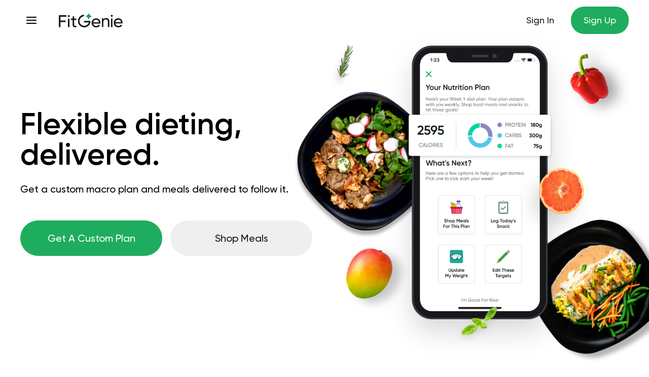

--- FILE ---
content_type: text/html; charset=utf-8
request_url: https://www.fitgenieapp.com/
body_size: 5953
content:
<!DOCTYPE html><html lang="en_US"><head><meta name="viewport" content="width=device-width"/><meta charSet="utf-8"/><title>FitGenie | Macros, Meals, &amp; More</title><meta name="facebook-domain-verification" content="nrofzocqb7acsn7jvz1z2rlfxn6c9h"/><meta name="description" content="Custom macro plans paired with macro-focused meals. Hand-crafted by the best chefs in your community."/><meta property="twitter:site" content="@fitgenieapp"/><meta property="twitter:creator" content="@fitgenieapp"/><meta property="fb:app_id" content="946764228802595"/><meta property="og:type" content="website"/><meta property="og:site_name" content="FitGenie"/><meta property="og:image" content="https://res.cloudinary.com/de41m9pb7/image/upload/v1640574171/fitgenie-image-meta.png"/><meta property="twitter:image" content="https://res.cloudinary.com/de41m9pb7/image/upload/v1640574171/fitgenie-image-meta.png"/><link rel="icon" href="/images/favicon.ico"/><link rel="preload" href="/fonts/Gilroy-Medium.eot" as="font" crossorigin=""/><link rel="preload" href="/fonts/Gilroy-Medium.eot?#iefix" as="font" crossorigin=""/><link rel="preload" href="/fonts/Gilroy-Medium.woff" as="font" crossorigin=""/><link rel="preload" href="/fonts/Gilroy-Medium.ttf" as="font" crossorigin=""/><meta name="next-head-count" content="17"/><link rel="preload" href="/_next/static/css/9c952eb56b386d15.css" as="style"/><link rel="stylesheet" href="/_next/static/css/9c952eb56b386d15.css" data-n-g=""/><noscript data-n-css=""></noscript><script defer="" nomodule="" src="/_next/static/chunks/polyfills-5cd94c89d3acac5f.js"></script><script src="/_next/static/chunks/webpack-12ff56c9751330d1.js" defer=""></script><script src="/_next/static/chunks/framework-680414d53ef86b48.js" defer=""></script><script src="/_next/static/chunks/main-bad994aa65d34bc0.js" defer=""></script><script src="/_next/static/chunks/pages/_app-76685617ab143987.js" defer=""></script><script src="/_next/static/chunks/873-ce493520fcaefd04.js" defer=""></script><script src="/_next/static/chunks/pages/index-6a8e5905acc967dc.js" defer=""></script><script src="/_next/static/1z9XMyOjAH8uaTf9Vdtz5/_buildManifest.js" defer=""></script><script src="/_next/static/1z9XMyOjAH8uaTf9Vdtz5/_ssgManifest.js" defer=""></script><script src="/_next/static/1z9XMyOjAH8uaTf9Vdtz5/_middlewareManifest.js" defer=""></script></head><body><div id="__next" data-reactroot=""><main><script defer="" src="https://static.cloudflareinsights.com/beacon.min.js" data-cf-beacon="{&quot;token&quot;: &quot;98fc7d44f56c4864982303c37af240a6&quot;}"></script></main></div><script id="__NEXT_DATA__" type="application/json">{"props":{"pageProps":{"_nextI18Next":{"initialI18nStore":{"en_US":{"common":{"common_error_message_connection_unavailable":"You are not connected to the internet. Please check your network settings","common_error_title_connection_unavailable":"Connection unavailable","common_error_title_something_went_wrong":"Something Went Wrong","common_title_account":"Account","common_title_add":"Add","common_title_cancel":"Cancel","common_title_continue":"Continue","common_title_delete":"Delete","common_title_edit":"Edit","common_title_ok":"OK","common_title_profile":"Profile","common_title_remove":"Remove","common_title_retry":"Retry","common_title_save":"Save","common_title_submit":"Submit","common_title_update":"Update","dietary_category_balanced":"Balanced","dietary_category_gluten_free":"Gluten Free","dietary_category_keto":"Keto","dietary_category_low_carb":"Low Carb","dietary_category_paleo":"Paleo","dietary_category_vegan":"Vegan","dietary_category_vegetarian":"Vegetarian","places_error_message_generic":"There was a problem finding location information","places_error_title_not_found":"Address Not Found","places_error_message_not_found":"We were unable to get the details for this address","places_error_title_no_results":"No Results Found","places_error_message_no_results":"We were unable to find addresses for this query","realm_service_error_message_logged_out":"You have been logged out. Please log back in.","realm_service_error_message_problem_with_data":"There was a problem accessing or updating your data. Please try again or contact support.","realm_service_error_title_login":"Please Login","footer_title_account_details":"Account Details","footer_title_become_a_vendor":"Become a Vendor","footer_title_become_an_affiliate":"Become an Affiliate","footer_title_blog":"Blog","footer_title_doing_business":"Doing Business","footer_title_get_to_know_us":"Get to Know Us","footer_title_help":"Help","footer_title_let_us_help_you":"Let Us Help You","footer_title_linkedin":"LinkedIn","footer_title_order_history":"Order History","footer_title_privacy_policy":"Privacy Policy","footer_title_terms_of_use":"Terms of Use","nav_title_account":"Account","nav_title_affiliate_admin":"Affiliate Admin","nav_title_affiliate_dashboard":"Affiliate Dashboard","nav_title_android":"Android","nav_title_become_a_vendor":"Become A Vendor","nav_title_contact_support":"Contact Support","nav_title_iphone":"iPhone","nav_title_logout":"Logout","nav_title_orders":"Orders","nav_title_shop":"Shop","nav_title_payment":"Payment","nutrition_protocol_error_invalid_nutrient":"Invalid {{nutrient}}","nutrient_cal":"Cal","nutrient_calcium":"Calcium","nutrient_cals":"Cals","nutrient_calories":"Calories","nutrient_carbs":"Carbs","nutrient_carbohydrate":"Carbohydrate","nutrient_chol":"Chol","nutrient_cholesterol":"Cholesterol","nutrient_fat":"Fat","nutrient_fib":"Fib","nutrient_fiber":"Fiber","nutrient_iron":"Iron","nutrient_monounsaturated_fat":"Monounsaturated","nutrient_polyunsaturated_fat":"Polyunsaturated","nutrient_pot":"Pot","nutrient_potassium":"Potassium","nutrient_pro":"Pro","nutrient_protein":"Protein","nutrient_saturated_fat":"Saturated","nutrient_sod":"Sod","nutrient_sodium":"Sodium","nutrient_sug":"Sug","nutrient_sugar":"Sugar","nutrient_total_fat":"Total Fat","nutrient_trans_fat":"Trans","nutrient_vit_a":"Vit","nutrient_vitamin_a":"Vitamin","nutrient_vit_c":"Vit","nutrient_vitamin_c":"Vitamin","nutrient_unit_gram":"g","nutrient_unit_kcal":"kcal","nutrient_unit_milligram":"mg","nutrient_unit_percent":"%"},"landing":{"landing_hero_title":"Flexible dieting, delivered.","landing_hero_subtitle":"Get a custom macro plan and meals delivered to follow it.","landing_placeholder_enter_address":"Enter your address"},"auth":{"auth_alert_message_check_email":"Check your email for further instructions","auth_alert_message_error_apple_login":"There was a problem logging you in with Apple","auth_alert_message_error_email_sign_in":"There was a problem logging you in","auth_alert_message_error_email_sign_up":"There was a problem creating your account","auth_alert_message_error_facebook_login":"There was a problem logging you in with Facebook","auth_alert_message_error_logging_out":"There was a problem logging you out","auth_alert_message_error_resetting_password":"There was a problem sending you a password reset email","auth_alert_message_error_updating_account_info":"There was a problem updating your account info","auth_alert_message_error_updating_contact_info":"There was a problem updating your contact info","auth_alert_message_welcome_to_fitgenie":"Shop for healthy meals near you!","auth_alert_message_you_have_been_logged_out":"You have been logged out","auth_alert_message_you_were_logged_in":"You were successfully logged in!","auth_alert_message_your_account_has_been_updated":"Your account has been updated","auth_alert_title_logout_succeeded":"Logout Succeeded","auth_alert_title_login_succeeded":"Login Succeeded","auth_alert_title_password_reset":"Password Reset","auth_alert_title_update_succeeded":"Update Succeeded","auth_alert_title_welcome_to_fitgenie":"Welcome to FitGenie 🎉","auth_button_reset_password":"Reset Password","auth_button_continue_with_apple":"Continue With Apple","auth_button_continue_with_email":"Continue With Email","auth_button_continue_with_facebook":"Continue With Facebook","auth_button_sign_in_with_apple":"Sign In With Apple","auth_button_sign_in_with_email":"Sign In With Email","auth_button_sign_in_with_facebook":"Sign In With Facebook","auth_button_sign_up_with_apple":"Sign Up With Apple","auth_button_sign_up_with_email":"Sign Up With Email","auth_button_sign_up_with_facebook":"Sign Up With Facebook","auth_error_message_email_is_empty":"Please enter an email address","auth_error_message_first_name_is_empty":"Please enter your first name","auth_error_message_invalid_email":"Please enter a valid email address","auth_error_message_invalid_password":"Please enter a valid password","auth_error_message_invalid_password_length":"Password must contain at least 6 characters","auth_error_message_invalid_phone_number":"Please enter a valid phone number","auth_error_message_last_name_is_empty":"Please enter your last name","auth_error_message_password_is_empty":"Please enter a password","auth_error_message_phone_number_is_empty":"Please enter your phone number","auth_error_title_email_is_empty":"Enter An Email","auth_error_title_first_name_is_empty":"Enter Your First Name","auth_error_title_invalid_email":"Invalid Email","auth_error_title_invalid_password":"Invalid Password","auth_error_title_invalid_password_length":"Password Too Short","auth_error_title_invalid_phone_number":"Invalid Phone Number","auth_error_title_last_name_is_empty":"Enter Your Last Name","auth_error_title_password_is_empty":"Enter An Password","auth_error_title_phone_number_is_empty":"Enter Your Phone Number","auth_label_forgot_password":"Forgot Password?","auth_label_dont_have_an_account":"Don't have an account?","auth_label_already_have_an_account":"Already have an account?","auth_label_email_reset":"Email me a reset link","auth_label_by_continuing":"By continuing, you agree to our","auth_label_terms_of_service":"Terms of Service \u0026 Privacy Policy","auth_placeholder_country":"Country","auth_placeholder_email":"Email","auth_placeholder_first_name":"First Name","auth_placeholder_last_name":"Last Name","auth_placeholder_password":"Password","auth_placeholder_phone_number":"Phone Number","auth_title_account_info":"Account Info","auth_title_contact_info":"Contact Info","auth_title_forgot_password":"Forgot Password","auth_title_get_started":"Create an Account to Start Shopping!","auth_title_order_received_create_account":"Order Received!\nNow, Create An Account","auth_title_sign_in":"Sign In","auth_title_sign_up":"Sign Up"},"location":{"location_alert_message_confirm_delete_address":"Are you sure you want to delete this address?","location_alert_title_confirm_delete_address":"Delete Address?","location_error_message_address_is_empty":"Please enter an address","location_error_message_city_is_empty":"Please enter a city","location_error_message_state_is_empty":"Please enter a state","location_error_message_zip_is_empty":"Please enter a zip code","location_message_error_deleting_address":"There was a problem deleting this address. Please try again.","location_message_error_getting_address":"There was a problem getting this address. Please try again.","location_message_error_getting_locations":"There was a problem getting your saved locations. Please try again.","location_message_error_saving_address":"There was a problem saving this address. Please try again.","location_message_error_searching_address":"There was a problem searching for this address. Please try again.","location_placeholder_add_a_new_address":"Add a new address","location_title_add_address":"Add Address","location_title_apt_num":"Apt, floor, suite, etc (optional) ","location_title_city":"City","location_title_state":"State","location_title_zip":"Zip","location_title_delivery_address":"Delivery Address","location_title_explore":"Explore","location_title_near_you":"Near You","location_title_no_results_found":"No results found for \"{{query}}\"","location_title_use_current":"Use current location","location_title_your_location":"Your Location"},"store":{"store_alert_title_error_min_order_item_count":"{{count}} Item Order Minimum","store_alert_title_error_min_order_total":"{{total}} Order Minimum","store_alert_title_error_required_order_item_multiple_one":"Add {{count}} More Item","store_alert_title_error_required_order_item_multiple_other":"Add {{count}} More Items","store_alert_message_error_min_order_item_count":"Add at least {{count}} items to your cart to proceed","store_alert_message_error_min_order_total":"Your order must be at least {{total}} to proceed","store_alert_message_error_required_order_item_multiple_one":"The total quantity of items in your cart must be a multiple of {{multiple}}. Try adding {{count}} more item to proceed.","store_alert_message_error_required_order_item_multiple_other":"The total quantity of items in your cart must be a multiple of {{multiple}}. Try adding {{count}} more items to proceed.","store_button_add_quantity_to_cart":"Add {{quantity}} To Cart","store_button_add_to_cart":"Add to cart","store_button_go_to_checkout":"Go To Checkout","store_button_remove_from_cart":"Remove From Cart","store_button_shop_this_store":"Shop This Store","store_button_update_order":"Update Order","store_button_view_all":"View All","store_button_view_cart":"View Cart","store_empty_state_button_add_location":"Add Location","store_empty_state_button_go_back":"Go Back","store_empty_state_button_shop_now":"Shop Now","store_empty_state_button_download_now":"Download Now","store_empty_state_button_switch_to_delivery":"Switch To Delivery","store_empty_state_button_switch_to_pickup":"Switch To Pickup","store_empty_state_button_try_again":"Try Again","store_empty_state_message_add_items_to_cart":"Add items from a store to start a new cart","store_empty_state_message_add_location":"Let us know your address, and we'll find the best healthy meals in your area.","store_empty_state_message_coming_soon":"We're not in {{city}} just yet, but you can track your macros and more in our app for free.","store_empty_state_message_delivery_unavailable":"We don't offer delivery in {{city}} just yet. Click \"Pickup\" to see vendors offering pickup near you.","store_empty_state_message_no_products_available":"There are no products available for this category. Please try another option.","store_empty_state_message_pickup_unavailable":"We don't offer pickup in {{city}} just yet. Click \"Delivery\" to see vendors offering delivery near you.","store_empty_state_title_cart_is_empty":"Your cart is empty","store_empty_state_title_coming_soon":"We're coming soon","store_empty_state_title_delivery_unavailable":"Delivery is unavailable","store_empty_state_title_no_products_available":"No {{category}} Products Available","store_empty_state_title_pickup_unavailable":"Pickup is unavailable","store_empty_state_title_where_are_you":"Where are you?","store_error_message_error_adding_to_cart":"There was a problem adding this item to your cart. Please try again.","store_error_message_error_getting_options":"Looks like we're having issues getting meal prep options. Check your network connections, then click try again","store_error_message_error_getting_order":"There was a problem getting this order. Please try again","store_error_message_error_getting_orders":"There was a problem getting your recent orders. Please try again","store_error_message_error_getting_product":"There was a problem getting this product. Please try again.","store_error_message_error_getting_store":"Looks like we're having issues loading this store. Check your network connections, then click try again","store_error_message_error_updating_item":"There was a problem updating this item to your cart. Please try again.","store_error_message_error_updating_cart":"There was a problem updating your cart. Please try again.","store_error_title_error_getting_options":"There was a problem getting meal prep options","store_error_title_error_getting_store":"There was a problem loading this store","store_message_removed_items":"Some of the items originally in your cart are no longer available and have been removed","store_title_cart":"Cart","store_title_past_orders":"Past Orders","store_title_removed_items":"Your Cart Has Been Updated","store_title_select_size":"Select Size","store_title_stores_near_you":"Stores Near You","store_title_view_receipt":"View Receipt","store_title_view_store":"View Store","store_title_your_items":"Your Items"},"payment":{"payment_alert_message_confirm_delete_payment_method":"Are you sure you want to delete this payment method?","payment_alert_title_confirm_delete_payment_method":"Delete Payment Method?","payment_error_message_invalid_billing_address":"Please enter a valid billing address","payment_error_title_invalid_billing_address":"Invalid Address","payment_label_card_cvc":"CVC","payment_label_card_exp":"Exp Date","payment_label_card_number":"Card Number","payment_message_error_adding_payment_method":"There was a problem adding this payment methods. Please try again.","payment_message_error_getting_payment_methods":"There was a problem getting your payment methods. Please try again.","payment_message_error_deleting_payment_method":"There was a problem deleting this payment methods. Please try again.","payment_message_error_setting_default_payment_method":"There was a problem setting your default payment methods. Please try again.","payment_placeholder_billing_address":"Billing Address","payment_placeholder_enter_promo_code":"Enter Promo Code","payment_title_add_card":"Add Card","payment_title_add_credit_debit_card":"Add Credit/Debit Card","payment_title_add_payment_method":"Add Payment Method","payment_title_apply":"Apply","payment_title_payment_options":"Payment Options","payment_title_payment_methods":"Payment Methods","payment_title_promo_code":"Promo Code"},"checkout":{"checkout_alert_action_title_add_card":"Add Card","checkout_alert_action_title_add_address":"Add Address","checkout_alert_action_title_retry":"Retry","checkout_alert_message_add_payment_method":"Please add a payment method to complete this purchase","checkout_alert_message_error_getting_data":"Could not retrieve checkout information","checkout_alert_message_error_purchasing":"There was a problem purchasing these items. Please try again.","checkout_alert_message_error_verifying_code":"There was a problem verifying this promo code. Please try again.","checkout_alert_message_promo_code_success":"Your promo code will be applied at checkout.","checkout_alert_message_removed_items":"Some of the items originally in your cart are no longer available and have been removed.","checkout_alert_title_missing_payment_method":"Missing Payment Method","checkout_alert_title_promo_code_success":"Success 🙌","checkout_alert_title_removed_items":"Your Cart Has Been Updated","checkout_button_title_add_address":"Add Address","checkout_button_title_add_contact_info":"Add Contact Info","checkout_button_title_add_payment_method":"Add Payment Method","checkout_button_title_add_pickup_location":"Add Pickup Location","checkout_button_title_change_address":"Change Address","checkout_button_title_continue":"Continue","checkout_button_title_go_back":"Go Back","checkout_button_title_place_order":"Place Order","checkout_header_title_checkout":"Checkout","checkout_row_subtitle_ship_dates":"Ships: {{shipDate}}","checkout_row_subtitle_shipping_price":"{{price}} – {{title}}","checkout_row_subtitle_shipping_free":"FREE – {{title}}","checkout_row_title_add_address":"Add An Address","checkout_row_title_add_contact_info":"Add Contact Info","checkout_row_title_add_contact_name":"Add Contact Name","checkout_row_title_add_contact_number":"Add Contact Number","checkout_row_title_add_payment_method":"Add Payment Method","checkout_row_title_add_pickup_location":"Add Pickup Location","checkout_row_title_add_promo_code":"Add Promo Code","checkout_row_title_delivered":"Delivered","checkout_row_title_delivery":"Delivery","checkout_row_title_discount":"Discount","checkout_row_title_distribution_days":"{{distributionMethod}} in {{days}} Days","checkout_row_title_distribution_range":"{{distributionMethod}} in {{start}} - {{end}} Days","checkout_row_title_distribution_today":"{{distributionMethod}} Today","checkout_row_title_distribution_tomorrow":"{{distributionMethod}} Tomorrow","checkout_row_title_last4":"•••• {{last4}}","checkout_row_title_ordering_from":"Ordering From","checkout_row_title_pickup":"Pickup","checkout_row_title_promo_code":"Promo Code","checkout_row_title_ready":"Ready","checkout_row_title_shipping":"Shipping","checkout_row_title_subtotal":"Subtotal","checkout_row_title_tax":"Tax","checkout_row_title_total":"Total","checkout_section_header_title_delivery_options":"Delivery Options","checkout_section_header_title_payment":"Payment","checkout_section_header_title_shipping":"Shipping Details","checkout_section_header_title_summary":"Summary","checkout_section_header_title_your_items":"Your Items"},"order":{"order_section_header_title_order_status":"Order Status","order_section_header_title_order_status_for_package":"Order Status For Package #{{number}}","order_section_header_title_order_summary":"Order Summary","order_section_header_title_shipping_details":"Shipping Details","order_section_header_title_pickup_details":"Pickup Details","order_subtitle_contact_delivery_service":"Contact {{delivery_service}} for assistance","order_subtitle_delivered_on":"Delivered on {{date}} at {{time}}","order_subtitle_estimated_delivery_date":"Estimated Delivery: {{date}}","order_subtitle_estimated_delivery_date_time":"Estimated Delivery: {{date}} at {{time}}","order_subtitle_estimated_pickup_date":"Ready For Pickup On: {{date}}","order_title_delivered":"Delivered","order_title_delivery_unsuccessful":"Delivery Unsuccessful","order_title_get_help":"Get Help","order_title_in_transit":"In Transit","order_title_last4":"•••• {{last4}}","order_title_order_canceled":"Order Canceled","order_title_order_received":"Order Received","order_title_order_status_unknown":"Order Status Unknown","order_title_out_for_delivery":"Out For Delivery","order_title_prepared_for_delivery":"Prepared For Delivery","order_title_preparing_your_order":"Preparing Your Order","order_title_ready_for_pickup":"Ready For Pickup","order_title_refunded":"Refunded","order_title_reorder":"Reorder","order_title_tracking_number":"{{delivery_service}} Tracking Number","order_title_track_this_order":"Track This Order"}}},"userConfig":{"i18n":{"defaultLocale":"en_US","locales":["en_US"],"localePath":"/vercel/path0/public/locales"},"default":{"i18n":{"defaultLocale":"en_US","locales":["en_US"],"localePath":"/vercel/path0/public/locales"}}}}},"__N_SSG":true},"page":"/","query":{},"buildId":"1z9XMyOjAH8uaTf9Vdtz5","isFallback":false,"gsp":true,"locale":"en_US","locales":["en_US"],"defaultLocale":"en_US","scriptLoader":[]}</script><script defer src="https://static.cloudflareinsights.com/beacon.min.js/vcd15cbe7772f49c399c6a5babf22c1241717689176015" integrity="sha512-ZpsOmlRQV6y907TI0dKBHq9Md29nnaEIPlkf84rnaERnq6zvWvPUqr2ft8M1aS28oN72PdrCzSjY4U6VaAw1EQ==" data-cf-beacon='{"version":"2024.11.0","token":"8aed6a6110c745329fc7f57d2709fb47","r":1,"server_timing":{"name":{"cfCacheStatus":true,"cfEdge":true,"cfExtPri":true,"cfL4":true,"cfOrigin":true,"cfSpeedBrain":true},"location_startswith":null}}' crossorigin="anonymous"></script>
</body></html>

--- FILE ---
content_type: image/svg+xml
request_url: https://www.fitgenieapp.com/images/common_logo_fitgenie_star.svg
body_size: 1954
content:
<?xml version="1.0" encoding="UTF-8"?>
<svg viewBox="0 0 37 37" version="1.1" xmlns="http://www.w3.org/2000/svg" xmlns:xlink="http://www.w3.org/1999/xlink">
    <title>Common/Logo/FitGenie/Star@15x</title>
    <defs>
        <path d="M18.5,37 C15.2331086,28.5162447 8.48436379,21.7653303 0,18.5013268 C8.48436379,15.2346697 15.2357624,8.48640895 18.5,0 C21.7668914,8.48375529 28.5156362,15.2346697 37,18.5013268 C28.5182901,21.7653303 21.7668914,28.5162447 18.5,37" id="path-1"></path>
        <linearGradient x1="99.9996629%" y1="49.9993689%" x2="-0.0009825719%" y2="49.9993689%" id="linearGradient-3">
            <stop stop-color="#11C969" offset="0%"></stop>
            <stop stop-color="#1EAD5E" offset="100%"></stop>
        </linearGradient>
        <linearGradient x1="29.6591725%" y1="30.8717447%" x2="54.6294953%" y2="52.4681336%" id="linearGradient-4">
            <stop stop-color="#11CF69" offset="0%"></stop>
            <stop stop-color="#1EAD5E" offset="100%"></stop>
        </linearGradient>
        <linearGradient x1="22.57149%" y1="20.1579673%" x2="67.8780149%" y2="65.619029%" id="linearGradient-5">
            <stop stop-color="#11D569" offset="0%"></stop>
            <stop stop-color="#1EAD5E" offset="100%"></stop>
        </linearGradient>
        <linearGradient x1="32.3735133%" y1="22.0705175%" x2="78.0779347%" y2="72.3811678%" id="linearGradient-6">
            <stop stop-color="#11D469" offset="0%"></stop>
            <stop stop-color="#1CB360" offset="77.97%"></stop>
            <stop stop-color="#1EAD5E" offset="91.13%"></stop>
        </linearGradient>
    </defs>
    <g id="Common/Logo/FitGenie/Star" stroke="none" stroke-width="1" fill="none" fill-rule="evenodd">
        <g>
            <mask id="mask-2" fill="white">
                <use xlink:href="#path-1"></use>
            </mask>
            <g id="Path"></g>
            <g id="Group" mask="url(#mask-2)" fill-rule="nonzero">
                <g transform="translate(-7.000000, -14.000000)" id="Path">
                    <path d="M34.9663223,51.2440276 L16.2393855,51.2440276 C11.1436747,51.2440276 7.01324257,47.1342282 7.01324257,42.0639722 L7.01324257,23.4305823 C7.01324257,18.3603263 11.1436747,14.250527 16.2393855,14.250527 L34.9663223,14.250527 C40.062033,14.250527 44.1924652,18.3603263 44.1924652,23.4305823 L44.1924652,42.0639722 C44.1924652,47.1342282 40.062033,51.2440276 34.9663223,51.2440276 Z" fill="url(#linearGradient-3)"></path>
                    <path d="M35.875604,0.976591418 C35.5796208,3.32732236 33.5024054,4.89536072 31.4411891,5.85051099 C29.3799728,6.80566126 27.0894361,7.46630686 25.5268582,9.13781984 C23.3376491,11.477938 23.0656646,15.2932327 20.8497904,17.6068189 C18.6259166,19.9310179 14.9994558,20.1857246 12.5062641,22.1968466 C8.31183552,25.5770173 8.62915084,32.6292101 4.96269232,36.6116561 C3.41344694,38.2937818 1.17090759,39.4081238 0.330955275,41.5837439 C-0.532995677,43.8177342 0.405617702,46.492155 1.86420156,48.4847046 C3.72276271,51.0211592 6.43994179,52.881049 9.38110815,53.6345564 C12.5649274,54.4490874 15.9167371,53.9715122 18.86057,52.7006317 C21.8044029,51.4297512 24.3722571,49.3920973 26.6387951,47.0917771 C28.8386702,44.8577867 30.7798933,42.3637833 32.7157834,39.8750862 C35.1263132,36.7761542 37.536843,33.6772222 39.7313851,30.4058325 C43.0831948,25.409866 45.9710309,19.8726476 46.7149886,13.7331539 C47.0243044,11.1860865 46.9469755,8.51697216 46.0483598,6.0654198 C45.1497442,3.61386744 43.3551794,1.40110265 41.0006464,0.453911965 C38.6461134,-0.493278719 35.7636104,0.0453199051 34.2730283,2.0378695" fill="url(#linearGradient-4)"></path>
                    <path d="M44.8297623,12.9743401 C42.5552248,13.9029584 40.0060362,14.2611398 38.0621465,15.8132589 C34.8383296,18.3895115 33.9317144,23.7436594 30.1692613,25.3090445 C28.284035,26.0917371 26.0921594,25.6911047 24.2122662,26.48441 C20.9857827,27.8454992 19.8631797,32.0455071 17.3593219,34.5899213 C15.6794172,36.298579 13.3995467,37.2245442 11.7223086,38.9332019 C9.80241756,40.8886067 8.831806,43.841613 9.1811195,46.6566531 C9.530433,49.4716932 11.1890055,52.0850904 13.5248729,53.4912839 C15.5167598,54.6931813 17.8632933,55.0115647 20.1458303,55.096467 C23.2923184,55.2132076 26.4361399,54.9240093 29.5692954,54.6374642 C32.739782,54.3482659 35.9342673,54.0537613 38.9767613,53.0879982 C42.0192552,52.1222352 44.9364229,50.4268435 46.8856456,47.7763015 C48.605548,45.4388365 49.4668324,42.5335877 50.2961187,39.6973221 C51.6960392,34.9003452 53.1012927,30.0741831 53.7039252,25.083523 C54.3065576,20.0928628 54.0665713,14.8846406 52.2613404,10.2097107 C51.9253595,9.34211587 51.2827293,7.7210136 50.3014517,7.46365367 C49.304175,7.20098734 49.3441727,8.08980773 49.04019,8.90964505 C48.2988987,10.8968883 46.6803239,12.2181795 44.8297623,12.9743401 L44.8297623,12.9743401 Z" fill="url(#linearGradient-5)"></path>
                    <path d="M44.9257569,24.0991875 C44.1284688,25.7813133 43.7231585,27.7738629 42.328571,28.9678007 C39.7633833,31.1672995 35.6329511,29.2410798 32.9211051,31.2336294 C30.8865539,32.7273783 30.5799046,35.7095697 29.1693181,37.8506982 C27.6280722,40.1908164 24.889561,41.3316903 22.260377,41.8994741 C19.6311929,42.4672579 16.9113473,42.6131836 14.3861573,43.610785 C11.8609674,44.6083864 9.45843709,46.7548213 9.10912359,49.5327167 C15.3301037,53.751297 22.4070353,56.5530712 29.8412799,57.7417026 C32.1398161,58.1078435 34.6756721,58.2696884 36.6862246,56.9298249 C38.3581297,55.8154829 39.3367408,53.8759972 40.238023,52.0320265 L45.1577437,41.939272 C46.6616583,38.853606 48.176239,35.7467144 49.1148524,32.4434864 C49.8668097,29.800904 50.2427883,27.0734194 50.613434,24.3565475 C50.8214222,22.8389198 52.1013495,18.5407436 49.3735044,19.5065067 C47.4909446,20.1724586 45.7950409,22.3135872 44.9257569,24.0991875 Z" fill="url(#linearGradient-6)"></path>
                </g>
            </g>
        </g>
    </g>
</svg>

--- FILE ---
content_type: application/javascript; charset=utf-8
request_url: https://www.fitgenieapp.com/_next/static/chunks/860.e3e4fadc4e2b7d68.js
body_size: 23596
content:
(self.webpackChunk_N_E=self.webpackChunk_N_E||[]).push([[860],{87860:function(e,n,t){var i;!function(){function r(e,n,t){if(null==e)throw new TypeError("The 'this' value for String.prototype."+t+" must not be null or undefined");if(n instanceof RegExp)throw new TypeError("First argument to String.prototype."+t+" must not be a regular expression");return e+""}var a="function"==typeof Object.defineProperties?Object.defineProperty:function(e,n,t){if(t.get||t.set)throw new TypeError("ES3 does not support getters and setters.");e!=Array.prototype&&e!=Object.prototype&&(e[n]=t.value)},o="undefined"!=typeof window&&window===this?this:"undefined"!=typeof t.g&&null!=t.g?t.g:this;function c(e,n){if(n){for(var t=o,i=e.split("."),r=0;r<i.length-1;r++){var c=i[r];c in t||(t[c]={}),t=t[c]}(c=n(r=t[i=i[i.length-1]]))!=r&&null!=c&&a(t,i,{configurable:!0,writable:!0,value:c})}}function s(e,n,t){return e.call.apply(e.bind,arguments)}function d(e,n,t){if(!e)throw Error();if(2<arguments.length){var i=Array.prototype.slice.call(arguments,2);return function(){var t=Array.prototype.slice.call(arguments);return Array.prototype.unshift.apply(t,i),e.apply(n,t)}}return function(){return e.apply(n,arguments)}}function l(e,n,t){return(l=Function.prototype.bind&&-1!=Function.prototype.bind.toString().indexOf("native code")?s:d).apply(null,arguments)}function u(e){var n=[];return f(new p,e,n),n.join("")}function p(){}function f(e,n,t){if(null==n)t.push("null");else{if("object"==typeof n){if("array"==function(e){var n=typeof e;if("object"==n){if(!e)return"null";if(e instanceof Array)return"array";if(e instanceof Object)return n;var t=Object.prototype.toString.call(e);if("[object Window]"==t)return"object";if("[object Array]"==t||"number"==typeof e.length&&"undefined"!=typeof e.splice&&"undefined"!=typeof e.propertyIsEnumerable&&!e.propertyIsEnumerable("splice"))return"array";if("[object Function]"==t||"undefined"!=typeof e.call&&"undefined"!=typeof e.propertyIsEnumerable&&!e.propertyIsEnumerable("call"))return"function"}else if("function"==n&&"undefined"==typeof e.call)return"object";return n}(n)){var i=n;n=i.length,t.push("[");for(var r="",a=0;a<n;a++)t.push(r),f(e,r=i[a],t),r=",";return void t.push("]")}if(!(n instanceof String||n instanceof Number||n instanceof Boolean)){for(i in t.push("{"),a="",n)Object.prototype.hasOwnProperty.call(n,i)&&("function"!=typeof(r=n[i])&&(t.push(a),m(i,t),t.push(":"),f(e,r,t),a=","));return void t.push("}")}n=n.valueOf()}switch(typeof n){case"string":m(n,t);break;case"number":t.push(isFinite(n)&&!isNaN(n)?String(n):"null");break;case"boolean":t.push(String(n));break;case"function":t.push("null");break;default:throw Error("Unknown type: "+typeof n)}}}c("String.prototype.endsWith",(function(e){return e||function(e,n){var t=r(this,e,"endsWith");e+="",void 0===n&&(n=t.length);for(var i=Math.max(0,Math.min(0|n,t.length)),a=e.length;0<a&&0<i;)if(t[--i]!=e[--a])return!1;return 0>=a}})),c("String.prototype.includes",(function(e){return e||function(e,n){return-1!==r(this,e,"includes").indexOf(e,n||0)}})),c("String.prototype.startsWith",(function(e){return e||function(e,n){var t=r(this,e,"startsWith");e+="";for(var i=t.length,a=e.length,o=Math.max(0,Math.min(0|n,t.length)),c=0;c<a&&o<i;)if(t[o++]!=e[c++])return!1;return c>=a}})),c("Number.isFinite",(function(e){return e||function(e){return"number"===typeof e&&(!isNaN(e)&&1/0!==e&&-1/0!==e)}})),c("Number.isInteger",(function(e){return e||function(e){return!!Number.isFinite(e)&&e===Math.floor(e)}}));var h={'"':'\\"',"\\":"\\\\","/":"\\/","\b":"\\b","\f":"\\f","\n":"\\n","\r":"\\r","\t":"\\t","\v":"\\u000b"},b=/\uffff/.test("\uffff")?/[\\\"\x00-\x1f\x7f-\uffff]/g:/[\\\"\x00-\x1f\x7f-\xff]/g;function m(e,n){n.push('"',e.replace(b,(function(e){var n=h[e];return n||(n="\\u"+(65536|e.charCodeAt(0)).toString(16).substr(1),h[e]=n),n})),'"')}function g(e){e=String(e);try{return JSON.parse(e)}catch(n){}throw Error("Invalid JSON string: "+e)}function y(e){try{return"object"===typeof JSON&&"function"===typeof JSON.stringify?JSON.stringify(e):u(e)}catch(n){}throw Error("Could not stringify object")}function _(){function e(){n.length&&n[0]((function(){n.shift(),e()}))}var n=[];return function(t){n.push(t),1===n.length&&e()}}var v=2,w=200,k=5e3,x="",E={},A="undefined"!==typeof window&&!!(window.performance&&window.performance.timing&&window.performance.timing.navigationStart),S="";function T(e){return e&&"number"===typeof e?(Date.now()-e).toString():null}var C={didClickJourneyClose:"Button(X)",didClickJourneyContinue:"Dismiss Journey text"},O=!1,j={"/v1/open":{link_identifier:"\\d+"},"/v1/pageview":{event:"pageview"},"/v1/dismiss":{event:"dismiss"},"/v1/url":{}},I=!1;function B(e,n){if(e||n){for(var t="https://bnc.lt/a/"+e+"?",i="tags alias channel feature stage campaign type duration sdk source data".split(" "),r=0;r<i.length;r++){var a=i[r],o=n[a];if(o)if("tags"===a&&Array.isArray(o))for(var c=0;c<o.length;c++)t=("?"===t[t.length-1]?t+a:t+"&"+a)+"="+encodeURIComponent(o[c]);else("string"===typeof o&&0<o.length||"number"===typeof o)&&("data"===a&&"string"===typeof o&&(o=J(o)),t=("?"===t[t.length-1]?t+a:t+"&"+a)+"="+encodeURIComponent(o))}return t}}function P(e){e&&(e.ha=null,e.N=null,e.H=null,e.j=null,e.g=null,e.D=null,e.v&&delete e.v,e.w&&delete e.w,e.c.remove("branch_view_enabled"),an(e.c,{},!0))}function N(e,n,t){return e=e.replace(/\$(\d)/g,(function(e,t){return n[parseInt(t,10)-1]})),t&&(e+="\n Failure Code:"+t),e}function L(e){var n=e.has_app;return{data:e.data||"",data_parsed:e.data_parsed||{},has_app:void 0===n?null:n,identity:e.identity||null,developer_identity:e.identity||null,referring_identity:e.referring_identity||null,referring_link:e.referring_link||null}}function D(){return ge()?document.referrer:String(window.location)}function H(e){e.source="web-sdk";var n=e.data;switch(typeof n){case"string":try{n=g(n)}catch(t){n={_bncNoEval:!0}}break;case"object":break;default:n={}}n.$canonical_url||(n.$canonical_url=D()),n.$og_title||(n.$og_title=Z("title")),n.$og_description||(n.$og_description=Z("description")),n.$og_image_url||(n.$og_image_url=Z("image")),n.$og_video||(n.$og_video=Z("video")),n.$og_type||(n.$og_type=Z("type")),"string"===typeof n.$desktop_url&&(n.$desktop_url=n.$desktop_url.replace(/#r:[a-z0-9-_]+$/i,"").replace(/([\?\&]_branch_match_id=\d+)/,""));try{g(n)}catch(t){n=u(n)}return e.data=n,e}function $(e){if(!e||"string"!==typeof e)return"";var n=document.createElement("a");return n.href=e,e=n.pathname&&n.pathname.split("/").filter((function(e){return""!==e})),Array.isArray(e)&&e.length?e[e.length-1]+n.search:n.search}function R(e,n,t){if(e&&"object"===typeof e||(e={}),!n||"object"!==typeof n)return e;for(var i in n)if(n.hasOwnProperty(i)){var r=n[i];!t||void 0!==r&&null!==r?e[i]=r:delete e[i]}return e}function M(e){return!!/^((?!chrome|android|crios|firefox|fxios|edg|yabrowser).)*safari/i.test(e)}function z(e,n){n=n||11;var t=/version\/([^ ]*)/i.exec(e);if(t&&t[1])try{if(parseFloat(t[1])>=n)return!0}catch(i){}return!1}function W(){var e=navigator.userAgent;return e.match(/android/i)?"android":e.match(/ipad/i)||e&&M(e)&&e&&-1<e.indexOf("Macintosh")&&z(e,13)&&screen.height>screen.width?"ipad":e.match(/i(os|p(hone|od))/i)?"ios":e.match(/\(BB[1-9][0-9]*\;/i)?"blackberry":e.match(/Windows Phone/i)?"windows_phone":!!(e.match(/Kindle/i)||e.match(/Silk/i)||e.match(/KFTT/i)||e.match(/KFOT/i)||e.match(/KFJWA/i)||e.match(/KFJWI/i)||e.match(/KFSOWI/i)||e.match(/KFTHWA/i)||e.match(/KFTHWI/i)||e.match(/KFAPWA/i)||e.match(/KFAPWI/i))&&"kindle"}function F(){var e=navigator.userAgent;return!!M(e)&&z(e,11)}function q(){var e=navigator.userAgent;return!!window.webkitURL&&e&&e&&/(iPad|iPod|iPhone)/.test(e)&&!/(chrome|crios)/i.test(e)&&!/(fxios|firefox)/i.test(e)&&!/edg/i.test(e)&&!/(opt|opr)/i.test(e)&&!/yabrowser/i.test(e)}function U(e){try{var n=(ge()&&ye()?window.top.location.search:window.location.search).substring(1).match(new RegExp(e+"=([^&]*)"));if(n&&1<=n.length)return n[1]}catch(t){}}function J(e){var n,t,i,r,a,o,c="",s=0;for(e=e.replace(/\r\n/g,"\n"),t="",i=0;i<e.length;i++)128>(r=e.charCodeAt(i))?t+=String.fromCharCode(r):(127<r&&2048>r?t+=String.fromCharCode(r>>6|192):(t+=String.fromCharCode(r>>12|224),t+=String.fromCharCode(r>>6&63|128)),t+=String.fromCharCode(63&r|128));for(e=t;s<e.length;)r=(n=e.charCodeAt(s++))>>2,n=(3&n)<<4|(t=e.charCodeAt(s++))>>4,a=(15&t)<<2|(i=e.charCodeAt(s++))>>6,o=63&i,isNaN(t)?o=a=64:isNaN(i)&&(o=64),c=c+"ABCDEFGHIJKLMNOPQRSTUVWXYZabcdefghijklmnopqrstuvwxyz0123456789+/=".charAt(r)+"ABCDEFGHIJKLMNOPQRSTUVWXYZabcdefghijklmnopqrstuvwxyz0123456789+/=".charAt(n)+"ABCDEFGHIJKLMNOPQRSTUVWXYZabcdefghijklmnopqrstuvwxyz0123456789+/=".charAt(a)+"ABCDEFGHIJKLMNOPQRSTUVWXYZabcdefghijklmnopqrstuvwxyz0123456789+/=".charAt(o);return c}function K(e){return V(e)?atob(e):e}function V(e){if("string"!==typeof e||""===e||""===e.trim())return!1;try{return btoa(atob(e))===e}catch(n){return!1}}function G(e){return e&&e.browser_fingerprint_id&&!V(e.browser_fingerprint_id)&&(e.browser_fingerprint_id=btoa(e.browser_fingerprint_id)),e&&e.alternative_browser_fingerprint_id&&!V(e.alternative_browser_fingerprint_id)&&(e.alternative_browser_fingerprint_id=btoa(e.alternative_browser_fingerprint_id)),e}function Y(e){return e&&V(e.browser_fingerprint_id)&&(e.browser_fingerprint_id=atob(e.browser_fingerprint_id)),e&&V(e.alternative_browser_fingerprint_id)&&(e.alternative_browser_fingerprint_id=atob(e.alternative_browser_fingerprint_id)),e}function X(e,n,t){"function"===typeof e.addEventListener?e.addEventListener(n,t,void 0):"function"===typeof e.attachEvent?e.attachEvent("on"+n,t):e["on"+n]=t}function Q(e){return e?(-1<e.indexOf("://")?e=e.split("://")[1]:"/"===e.charAt(0)&&(e=e.slice(1)),e):null}function Z(e){var n;return e=String(e),n=n||null,(e=document.querySelector('meta[property="og:'+e+'"]'))&&e.content&&(n=e.content),n}function ee(){var e=document.getElementsByTagName("meta"),n={};if(!e||0===e.length)return n;for(var t={hostedIOS:null,hostedAndroid:null,applinksIOS:null,applinksAndroid:null,twitterIOS:null,twitterAndroid:null},i=0;i<e.length;i++)if((e[i].getAttribute("name")||e[i].getAttribute("property"))&&e[i].getAttribute("content")){var r=e[i].getAttribute("name"),a=e[i].getAttribute("property");3===(a=(r=r||a).split(":")).length&&"branch"===a[0]&&"deeplink"===a[1]&&("$ios_deeplink_path"===a[2]?t.hostedIOS=Q(e[i].getAttribute("content")):"$android_deeplink_path"===a[2]?t.hostedAndroid=Q(e[i].getAttribute("content")):n[a[2]]=e[i].getAttribute("content")),"al:ios:url"===r&&(t.applinksIOS=Q(e[i].getAttribute("content"))),"twitter:app:url:iphone"===r&&(t.twitterIOS=Q(e[i].getAttribute("content"))),"al:android:url"===r&&(t.applinksAndroid=Q(e[i].getAttribute("content"))),"twitter:app:url:googleplay"===r&&(t.twitterAndroid=Q(e[i].getAttribute("content")))}return t&&"object"===typeof t&&Object.keys(t).length&&(t.hostedIOS?n.$ios_deeplink_path=t.hostedIOS:t.applinksIOS?n.$ios_deeplink_path=t.applinksIOS:t.twitterIOS&&(n.$ios_deeplink_path=t.twitterIOS),t.hostedAndroid?n.$android_deeplink_path=t.hostedAndroid:t.applinksAndroid?n.$android_deeplink_path=t.applinksAndroid:t.twitterAndroid&&(n.$android_deeplink_path=t.twitterAndroid),n.hasOwnProperty("$ios_deeplink_path")&&n.hasOwnProperty("$android_deeplink_path")&&n.$ios_deeplink_path===n.$android_deeplink_path&&(n.$deeplink_path=n.$ios_deeplink_path)),n}function ne(){var e;try{navigator.languages&&0<navigator.languages.length?e=navigator.languages[0]:navigator.language&&(e=navigator.language),e=e.substring(0,2).toUpperCase()}catch(n){e=null}return e}function te(e,n){var t=[];return n.forEach((function(n){-1===e.indexOf(n)&&t.push(n)})),t}var ie=["purchase"],re="event name is either missing, of the wrong type or not valid. Please specify 'purchase' as the event name.",ae="commerce_data is either missing, of the wrong type or empty. Please ensure that commerce_data is constructed correctly.",oe="Please remove the following keys from the root of commerce_data: ",ce="Please remove the following keys from commerce_data.products: ",se="commerce_data.products must be an array of objects",de="Each product in the products list must be an object";function le(e,n){if(!e||"string"!==typeof e||-1===ie.indexOf(e.toLowerCase()))return re;if(!n||"object"!==typeof n||!Object.keys(n).length)return ae;var t=function(e){var n="sku name price quantity brand category variant".split(" "),t=te("common type transaction_id currency revenue revenue_in_usd exchange_rate shipping tax coupon affiliation persona products".split(" "),Object.keys(e));if(t.length)return oe+t.join(", ");var i,r=[];if(e.hasOwnProperty("products")){if(!Array.isArray(e.products))return se;if(e.products.forEach((function(e){"object"!==typeof e&&(i=de),r=r.concat(te(n,Object.keys(e)))})),i)return i;if(r.length)return ce+r.join(", ")}return null}(n);return t||null}function ue(e){return"string"!==typeof e?null:e.replace(/</g,"&lt;").replace(/>/g,"&gt;")}function pe(e,n,t){if(null!==t&&void 0!==t){if("object"===typeof t&&!Object.keys(t).length)return e;e[n]=t}return e}var fe="ADD_TO_CART ADD_TO_WISHLIST VIEW_CART INITIATE_PURCHASE ADD_PAYMENT_INFO PURCHASE SPEND_CREDITS SEARCH VIEW_ITEM VIEW_ITEMS RATE SHARE COMPLETE_REGISTRATION COMPLETE_TUTORIAL ACHIEVE_LEVEL UNLOCK_ACHIEVEMENT LOGIN SUBSCRIBE START_TRIAL INVITE RESERVE VIEW_AD CLICK_AD INITIATE_STREAM COMPLETE_STREAM".split(" "),he="transaction_id revenue currency shipping tax coupon affiliation search_query description".split(" ");function be(e,n){return!(!n||null===e&&"object"===n)&&("array"===n?Array.isArray(e):typeof e===n&&!Array.isArray(e))}function me(e){var n=pe(n={},"http_origin",document.URL);n=pe(n,"user_agent",navigator.userAgent),n=pe(n,"language",ne()),n=pe(n,"screen_width",screen.width||0),n=pe(n,"screen_height",screen.height||0),n=pe(n,"http_referrer",document.referrer),n=pe(n,"browser_fingerprint_id",e.D),n=pe(n,"developer_identity",e.g),n=pe(n,"identity",e.g),n=pe(n,"sdk","web");return pe(n,"sdk_version","2.58.3")}function ge(){return window.self!==window.top}function ye(){var e="true";try{window.top.location.search&&(e="true")}catch(n){return!1}return"true"===e}function _e(e){return e||(ge()?ye()?window.top.document.referrer:"":document.referrer)}function ve(e){if(!be(e,"object")||!Object.keys(e).length)return{};for(var n in e)if(e.hasOwnProperty(n)){var t,i=n;t=be(t=e[n],"object")||be(t,"array")?y(t):null===t?"null":t.toString(),e[i]=t}return e}function we(e,n){var t=e?R({},e):{};return n&&0<Object.keys(n).length?0<Object.keys(t).length?R(t,n):R({},n):t}function ke(e){""!==x&&e.setAttribute("nonce",x)}function xe(e,n){isNaN(n)||0>=n?e():setTimeout(e,n)}function Ee(e,n){return function(t,i,r){if(O)return!1;if("number"===typeof r||r)if(0===n){if("object"!==typeof r)return N("API request $1, parameter $2 is not $3",[t,i,"an object"])}else if(3===n){if(!(r instanceof Array))return N("API request $1, parameter $2 is not $3",[t,i,"an array"])}else if(2===n){if("number"!==typeof r)return N("API request $1, parameter $2 is not $3",[t,i,"a number"])}else if(4===n){if("boolean"!==typeof r)return N("API request $1, parameter $2 is not $3",[t,i,"a boolean"])}else{if("string"!==typeof r)return N("API request $1, parameter $2 is not $3",[t,i,"a string"]);if(1!==n&&!n.test(r))return N("API request $1, parameter $2 is not $3",[t,i,"in the proper format"])}else if(e)return N("API request $1 missing parameter $2",[t,i]);return!1}}function Ae(e){return R(e,{browser_fingerprint_id:Ee(!0,1),identity_id:Ee(!0,1),sdk:Ee(!0,1),session_id:Ee(!0,1)})}var Se={destination:"https://api2.branch.io",endpoint:"/v1/open",method:"POST",a:{browser_fingerprint_id:Ee(!1,1),alternative_browser_fingerprint_id:Ee(!1,1),identity_id:Ee(!1,1),link_identifier:Ee(!1,1),sdk:Ee(!1,1),options:Ee(!1,0),initial_referrer:Ee(!1,1),tracking_disabled:Ee(!1,4),current_url:Ee(!1,1),screen_height:Ee(!1,2),screen_width:Ee(!1,2)}},Te={destination:"https://app.link",endpoint:"/_r",method:"GET",L:!0,a:{sdk:Ee(!0,1),_t:Ee(!1,1),branch_key:Ee(!0,1)}},Ce={destination:"",endpoint:"",method:"GET",f:{link_url:Ee(!0,1)},a:{click:Ee(!0,1)}},Oe={destination:"https://bnc.lt",endpoint:"/c",method:"POST",f:{link_url:Ee(!0,1)},a:{sdk:Ee(!1,1),phone:Ee(!0,1)}},je={destination:"https://api2.branch.io",endpoint:"/v1/referralcode",method:"POST",a:Ae({amount:Ee(!0,2),bucket:Ee(!1,1),calculation_type:Ee(!0,2),creation_source:Ee(!0,2),expiration:Ee(!1,1),location:Ee(!0,2),prefix:Ee(!1,1),type:Ee(!0,1)})},Ie={destination:"https://api2.branch.io",endpoint:"/v1/referralcode",method:"POST",f:{code:Ee(!0,1)},a:Ae({})},Be={destination:"https://api2.branch.io",endpoint:"/v1/applycode",method:"POST",f:{code:Ee(!0,1)},a:Ae({})},Pe={destination:"https://api2.branch.io",endpoint:"/v1/logout",method:"POST",a:Ae({session_id:Ee(!0,1)})},Ne={destination:"https://api2.branch.io",endpoint:"/v1/profile",method:"POST",a:Ae({identity_id:Ee(!0,1),identity:Ee(!0,1)})},Le={destination:"https://api2.branch.io",endpoint:"/v1/referrals",method:"GET",f:{identity_id:Ee(!0,1)},a:Ae({})},De={destination:"https://api2.branch.io",endpoint:"/v1/credithistory",method:"GET",a:Ae({begin_after_id:Ee(!1,1),bucket:Ee(!1,1),direction:Ee(!1,2),length:Ee(!1,2),link_click_id:Ee(!1,1)})},He={destination:"https://api2.branch.io",endpoint:"/v1/credits",method:"GET",a:Ae({branch_key:Ee(!0,1),identity:Ee(!0,1)})},$e={destination:"https://api2.branch.io",endpoint:"/v1/redeem",method:"POST",a:Ae({amount:Ee(!0,2),bucket:Ee(!0,1),identity_id:Ee(!0,1)})},Re={destination:"https://api2.branch.io",endpoint:"/v1/url",method:"POST",qa:"obj",a:Ae({alias:Ee(!1,1),campaign:Ee(!1,1),channel:Ee(!1,1),data:Ee(!1,1),feature:Ee(!1,1),identity_id:Ee(!0,1),stage:Ee(!1,1),tags:Ee(!1,3),type:Ee(!1,2),source:Ee(!1,1),instrumentation:Ee(!1,1)})},Me={destination:"https://api2.branch.io",endpoint:"/v1/qr-code",method:"POST",qa:"obj",a:Ae({alias:Ee(!1,1),campaign:Ee(!1,1),channel:Ee(!1,1),data:Ee(!1,1),qr_code_settings:Ee(!1,1),feature:Ee(!1,1),identity_id:Ee(!0,1),stage:Ee(!1,1),tags:Ee(!1,3),type:Ee(!1,2),source:Ee(!1,1)})},ze={destination:"https://api2.branch.io",endpoint:"/v1/deepview",L:!0,method:"POST",a:Ae({campaign:Ee(!1,1),_t:Ee(!1,1),channel:Ee(!1,1),data:Ee(!0,1),feature:Ee(!1,1),link_click_id:Ee(!1,1),open_app:Ee(!1,4),append_deeplink_path:Ee(!1,4),stage:Ee(!1,1),tags:Ee(!1,3),deepview_type:Ee(!0,1),source:Ee(!0,1)})},We={destination:"https://api2.branch.io",endpoint:"/v1/has-app",method:"GET",a:{browser_fingerprint_id:Ee(!0,1),instrumentation:Ee(!1,1)}},Fe={destination:"https://api2.branch.io",endpoint:"/v1/event",method:"POST",a:Ae({event:Ee(!0,1),metadata:Ee(!0,0),initial_referrer:Ee(!1,1),tracking_disabled:Ee(!1,4)})},qe={destination:"https://api2.branch.io",endpoint:"/v1/event",method:"POST",a:Ae({event:Ee(!0,1),metadata:Ee(!1,0),initial_referrer:Ee(!1,1),commerce_data:Ee(!0,0)})},Ue={destination:"https://api2.branch.io",endpoint:"/v2/event/standard",method:"POST",a:{name:Ee(!0,1),user_data:Ee(!0,1),custom_data:Ee(!1,1),event_data:Ee(!1,1),content_items:Ee(!1,1),customer_event_alias:Ee(!1,1)}},Je={destination:"https://api2.branch.io",endpoint:"/v2/event/custom",method:"POST",a:{name:Ee(!0,1),user_data:Ee(!0,1),custom_data:Ee(!1,1),content_items:Ee(!1,1),customer_event_alias:Ee(!1,1)}},Ke={destination:"https://api2.branch.io",endpoint:"/v1/pageview",method:"POST",a:Ae({event:Ee(!0,1),metadata:Ee(!1,0),initial_referrer:Ee(!1,1),tracking_disabled:Ee(!1,4),branch_view_id:Ee(!1,1),no_journeys:Ee(!1,4),user_language:Ee(!1,1),open_app:Ee(!1,4),has_app_websdk:Ee(!1,4),source:Ee(!1,1),feature:Ee(!1,1),is_iframe:Ee(!1,4),data:Ee(!1,0),callback_string:Ee(!1,1),journey_displayed:Ee(!1,4),audience_rule_id:Ee(!1,1),journey_dismissals:Ee(!1,0),identity_id:Ee(!1,1)})},Ve={destination:"https://api2.branch.io",endpoint:"/v1/dismiss",method:"POST",a:Ae({event:Ee(!0,1),metadata:Ee(!1,0),initial_referrer:Ee(!1,1),tracking_disabled:Ee(!1,4),branch_view_id:Ee(!1,1),no_journeys:Ee(!1,4),user_language:Ee(!1,1),open_app:Ee(!1,4),has_app_websdk:Ee(!1,4),source:Ee(!1,1),feature:Ee(!1,1),is_iframe:Ee(!1,4),data:Ee(!1,0),callback_string:Ee(!1,1),journey_displayed:Ee(!1,4),audience_rule_id:Ee(!1,1),journey_dismissals:Ee(!1,0),dismissal_source:Ee(!1,1)})},Ge={destination:"https://api2.branch.io",endpoint:"/v1/cpid",method:"POST",a:{user_data:Ee(!0,1)}},Ye={destination:"https://api2.branch.io",endpoint:"/v1/cpid/latd",method:"POST",a:{user_data:Ee(!0,1)}};function Xe(e){for(var n=0;n<e.length;n++){var t;if((t="function"===typeof(t=this[e[n]])?t():t).isEnabled())return t.A={},t}}function Qe(e){return"branch_session"===e||"branch_session_first"===e?e:"BRANCH_WEBSDK_KEY"+e}function Ze(e){return"true"===e||"false"!==e&&e}function en(e){return"branch_session"===e||"branch_session_first"===e||0===e.indexOf("BRANCH_WEBSDK_KEY")}function nn(e){var n=(e=e.trim()).indexOf("=");return{name:e.substring(0,n),value:Ze(e.substring(n+1,e.length))}}function tn(e){var n;try{n=e&&localStorage?localStorage:sessionStorage}catch(t){return{isEnabled:function(){return!1}}}return{getAll:function(){if("undefined"===typeof n)return null;var e,t=null;for(e in n)e.indexOf("BRANCH_WEBSDK_KEY")||(null===t&&(t={}),t[e.replace("BRANCH_WEBSDK_KEY","")]=Ze(n.getItem(e)));return Y(t)},get:function(e,t){return"browser_fingerprint_id"===e||"alternative_browser_fingerprint_id"===e?t&&localStorage?K(localStorage.getItem(Qe(e))):K(n.getItem(Qe(e))):Ze(t&&localStorage?localStorage.getItem(Qe(e)):n.getItem(Qe(e)))},set:function(e,t,i){i&&localStorage?localStorage.setItem(Qe(e),t):n.setItem(Qe(e),t)},remove:function(e,t){t&&localStorage?localStorage.removeItem(Qe(e)):n.removeItem(Qe(e))},clear:function(){Object.keys(n).forEach((function(e){e.indexOf("BRANCH_WEBSDK_KEY")||n.removeItem(e)}))},isEnabled:function(){try{return n.setItem("test",""),n.removeItem("test"),!0}catch(t){return!1}}}}function rn(e,n){try{return Y(g(e.get(n?"branch_session_first":"branch_session",n))||null)}catch(t){return null}}function an(e,n,t){n=G(n),e.set("branch_session",u(n)),t&&e.set("branch_session_first",u(n),!0)}function on(e,n){if(n){var t=u(G(R(t=rn(e)||{},n)));e.set("branch_session",t)}}function cn(e,n,t){function i(e,n){return G(R(g(e),n,t))}var r=e.get("branch_session",!1)||{};e.set("branch_session",u(i(r,n))),r=e.get("branch_session_first",!0)||{},e.set("branch_session_first",u(i(r,n)),!0)}function sn(){}function dn(e,n,t){if("undefined"===typeof n)return"";var i=[];if(n instanceof Array){for(e=0;e<n.length;e++)i.push(encodeURIComponent(t)+"="+encodeURIComponent(n[e]));return i.join("&")}for(var r in n)n.hasOwnProperty(r)&&(n[r]instanceof Array||"object"===typeof n[r]?i.push(dn(e,n[r],t?t+"."+r:r)):i.push(encodeURIComponent(t?t+"."+r:r)+"="+encodeURIComponent(n[r])));return i.join("&")}function ln(e,n,t,i,r){var a=Date.now(),o=S;!e.h&&F()&&e.h++;var c="branch_callback__"+e.h++;e=0<=n.indexOf("branch.io")?"&data=":"&post_data=",t="POST"===i?encodeURIComponent(J(u(t))):"";var s=window.setTimeout((function(){window[c]=function(){},pe(E,o,T(a)),r(Error("Request timed out"),null,504)}),k);window[c]=function(e){window.clearTimeout(s),r(null,e)},function(e,n,t){var i=document.createElement("script");i.type="text/javascript",i.async=!0,i.src=e,ke(i),!(e=document.getElementsByTagName("head"))||1>e.length?"function"===typeof n&&n():(e[0].appendChild(i),"function"===typeof n&&X(i,"error",n),"function"===typeof t&&X(i,"load",t))}(n+(0>n.indexOf("?")?"?":"")+(t?e+t:"")+(0<=n.indexOf("/c/")?"&click=1":"")+"&callback="+c,(function(){r(Error("Request blocked by client, probably adblock"),null)}),(function(){pe(E,o,T(a));try{"function"===typeof this.remove?this.remove():this.parentNode.removeChild(this)}catch(e){}delete window[c]}))}function un(e,n,t,i,r){function a(){i.get("use_jsonp")||n.L?ln(e,d,t,n.method,o):function(e,n,t,i,r,a,o,c){var s=Date.now(),d=S,u=window.XMLHttpRequest?new XMLHttpRequest:new ActiveXObject("Microsoft.XMLHTTP");c&&(u.responseType=c),u.ontimeout=function(){pe(E,d,T(s)),a(Error("Request timed out"),null,504)},u.onerror=function(e){a(Error(e.error||"Error in API: "+u.status),null,u.status)},u.onreadystatechange=function(){var e;if(4===u.readyState)if(pe(E,d,T(s)),200===u.status){if("arraybuffer"===u.responseType)e=u.response;else if(o)e=u.responseText;else try{e=g(u.responseText)}catch(p){e={}}a(null,e,u.status)}else 402===u.status?a(Error("Not enough credits to redeem."),null,u.status):"4"!==u.status.toString().substring(0,1)&&"5"!==u.status.toString().substring(0,1)||(u.responseURL&&u.responseURL.includes("v2/event")?a(u.responseText,null,u.status):a(Error("Error in API: "+u.status),null,u.status))};try{u.open(i,n,!0),u.timeout=k,u.setRequestHeader("Content-Type","application/x-www-form-urlencoded"),u.send(t)}catch(l){r.set("use_jsonp",!0),ln(e,n,t,i,a)}}(e,d,u,n.method,i,o,h,f)}function o(t,i,o){"function"===typeof e.aa&&e.aa(d,n.method,l,t,o,i),t&&0<p&&"5"===(o||"").toString().substring(0,1)?(p--,window.setTimeout((function(){a()}),w)):r(t,i)}if(S="/v1/pageview"===n.endpoint&&t&&t.journey_displayed?n.endpoint+"-1-brtt":n.endpoint+"-brtt",("/v1/url"===n.endpoint||"/v1/has-app"===n.endpoint)&&1<Object.keys(E).length&&(delete E["-brtt"],t.instrumentation=y(R({},E)),E={}),O)for(var c=["browser_fingerprint_id","alternative_browser_fingerprint_id","identity_id","session_id"],s=0;s<c.length;s++)t.hasOwnProperty(c[s])&&delete t[c[s]];if((c=function(e,n,t){function i(e,t){if("undefined"===typeof t&&(t={}),e.branch_key&&s.test(e.branch_key))return t.branch_key=e.branch_key,t;if(e.app_id&&c.test(e.app_id))return t.app_id=e.app_id,t;if(!e.instrumentation)throw Error(N("API request $1 missing parameter $2",[n.endpoint,"branch_key or app_id"]));t.instrumentation=e.instrumentation}var r,a,o=n.destination+n.endpoint,c=/^[0-9]{15,20}$/,s=/key_(live|test)_[A-Za-z0-9]{32}/;if("/v1/has-app"===n.endpoint)try{n.f=i(t,n.f)}catch(u){return{error:u.message}}if("undefined"!==typeof n.f)for(r in n.f)if(n.f.hasOwnProperty(r)){if(a="function"===typeof n.f[r]?n.f[r](n.endpoint,r,t[r]):a)return{error:a};o+="/"+t[r]}var d={};if("undefined"!==typeof n.a&&"/v1/pageview"!==n.endpoint&&"/v1/dismiss"!==n.endpoint){for(r in n.a)if(n.a.hasOwnProperty(r)){if(a=n.a[r](n.endpoint,r,t[r]))return{error:a};"undefined"!==typeof(a=t[r])&&""!==a&&null!==a&&(d[r]=a)}}else"/v1/pageview"!==n.endpoint&&"/v1/dismiss"!==n.endpoint||R(d,t);if("POST"===n.method||"/v1/credithistory"===n.endpoint)try{t=i(t,d)}catch(u){return{error:u.message}}return"/v1/event"===n.endpoint&&(d.metadata=y(d.metadata||{}),d.hasOwnProperty("commerce_data")&&(d.commerce_data=y(d.commerce_data||{}))),("/v1/pageview"===n.endpoint||"/v1/dismiss"===n.endpoint)&&d.metadata&&(d.metadata=y(d.metadata||{})),"/v1/open"===n.endpoint&&(d.options=y(d.options||{})),{data:dn(e,d,""),url:o.replace(/^\//,"")}}(e,n,t)).error)return r(Error(y({message:c.error,endpoint:n.endpoint,data:t})));var d,l,u="";"GET"===n.method?d=c.url+"?"+c.data:(d=c.url,u=c.data),l=i.get("use_jsonp")||n.L?t:u;var p=v;if(O&&function(e,n){var t=document.createElement("a");t.href=e;var i=t.origin;if(i.endsWith("/")&&(i=i.substring(0,i.length-1)),!["https://api2.branch.io","https://app.link","https://bnc.lt"].includes(i))return!1;if("/"!=(t=t.pathname)[0]&&(t="/"+t),t.startsWith("/c/"))return!1;if(!(t=j[t]))return!0;if(0<Object.keys(t).length){if(!n)return!0;for(var r in t)if(i=new RegExp(t[r]),!n.hasOwnProperty(r)||!i.test(n[r]))return!0}return!1}(d,t))return I?o(Error("Requested operation cannot be completed since tracking is disabled"),null,300):o(null,{},200);var f,h=!1;"/v1/qr-code"===n.endpoint&&(h=!0,f="arraybuffer"),a()}function pn(e){e&&e.parentNode.removeChild(e)}function fn(e,n){e&&!e.className.match(new RegExp("(\\s|^)"+n+"(\\s|$)"))&&(e.className+=" "+n)}function hn(e){var n=document.body;n&&n.className.match(new RegExp("(\\s|^)"+e+"(\\s|$)"))&&(n.className=n.className.replace(new RegExp("(\\s|^)"+e+"(\\s|$)")," "))}function bn(e){return document.body.currentStyle?document.body.currentStyle[function(e){return e.replace(/(\-\w)/g,(function(e){return e[1].toUpperCase()}))}(e)]:window.getComputedStyle(document.body).getPropertyValue(e)}function mn(e){function n(e){function t(){return Math.max(document.documentElement.clientHeight,window.innerHeight||0)/100}function i(){return Math.max(document.documentElement.clientWidth,window.innerWidth||0)/100}if(!e)return 0;var r=e.replace(/[0-9,\.]/g,"");e=e.match(/\d+/g);var a=parseInt(0<e.length?e[0]:"0",10);return parseInt({px:function(e){return e},em:function(e){return document.body.currentStyle?e*n(document.body.currentStyle.fontSize):e*parseFloat(window.getComputedStyle(document.body).fontSize)},rem:function(e){return document.documentElement.currentStyle?e*n(document.documentElement.currentStyle.fontSize):e*parseFloat(window.getComputedStyle(document.documentElement).fontSize)},vw:function(e){return e*i()},vh:function(e){return e*t()},vmin:function(e){return e*Math.min(t(),i())},vmax:function(e){return e*Math.max(t(),i())},"%":function(){return document.body.clientWidth/100*a}}[r](a),10)}return(n("76px")+n(e)).toString()+"px"}function gn(e,n){return"#branch-banner-iframe { position: "+("top"!==n||e?"fixed":"absolute")+"; }\n"}function yn(e,n,t){var i,r=(t=t||document).createElement("div");if(r.id="branch-banner",r.className="branch-animation",e.B||e.M){if(e.B){i="";for(var a=0;5>a;a++)i+='<span class="star"><svg class="star" fill="#555555" height="12" viewBox="3 2 20 19" width="12"><path d="M22 9.24l-7.19-.62L12 2 9.19 8.63 2 9.24l5.46 4.73L5.82 21 12 17.27 18.18 21l-1.63-7.03L22 9.24zM12 15.4l-3.76 2.27 1-4.28-3.32-2.88 4.38-.38L12 6.1l1.71 4.04 4.38.38-3.32 2.88 1 4.28L12 15.4z"/><path d="M0 0h24v24H0z" fill="none"/><foreignObject display="none"><span class="star">\u2606</span></foreignObject></svg>',e.B>a&&(i+=a+1>e.B&&e.B%1?'<span class="half"><svg fill="#555555" height="12" viewBox="3 2 20 19" width="12"><defs><path d="M0 0h24v24H0V0z" id="a"/></defs><clipPath id="b"><use overflow="visible" xlink:href="#a"/></clipPath><path clip-path="url(#b)" d="M22 9.24l-7.19-.62L12 2 9.19 8.63 2 9.24l5.46 4.73L5.82 21 12 17.27 18.18 21l-1.63-7.03L22 9.24zM12 15.4V6.1l1.71 4.04 4.38.38-3.32 2.88 1 4.28L12 15.4z"/></svg><foreignObject display="none"><span class="half">\u2605</span></foreignObject></span>':'<span class="full"><svg fill="#555555" height="12" viewBox="3 2 20 19" width="12"><path d="M0 0h24v24H0z" fill="none"/><path d="M12 17.27L18.18 21l-1.64-7.03L22 9.24l-7.19-.61L12 2 9.19 8.63 2 9.24l5.46 4.73L5.82 21z"/><path d="M0 0h24v24H0z" fill="none"/><foreignObject display="none"><span class="full">\u2605</span></foreignObject></svg> </span>'),i+="</span>";i='<span class="stars">'+i+"</span>"}else i="";i='<div class="reviews">'+i+(e.M?'<span class="review-count">'+e.M+"</span>":"")+"</div>"}else i="";return r.innerHTML='<div class="content'+(e.theme?" theme-"+e.theme:"")+'"><div class="right">'+n+'</div><div class="left">'+(e.ia?"":'<div id="branch-banner-close" class="branch-animation" aria-label="Close">&times;</div>')+'<div class="icon"><img src="'+e.icon+'" alt="Application icon"></div><div class="details vertically-align-middle"><div class="title">'+e.title+"</div>"+i+'<div class="description">'+e.description+"</div></div></div></div>",t.body.appendChild(r),r}function _n(e,n,t,i){function r(){o(),d.style.background="#FFD4D4",s.className="error",setTimeout((function(){d.style.background="#FFFFFF",s.className=""}),2e3)}function a(){(c=e.createElement("div")).className="branch-icon-wrapper",c.id="branch-checkmark",c.style="opacity: 0;",c.innerHTML=window.ActiveXObject?'<span class="checkmark">&#x2713;</span>':'<svg version="1.1" id="Layer_1" x="0px" y="0px" viewBox="0 0 98.5 98.5" enable-background="new 0 0 98.5 98.5" xml:space="preserve"><path class="checkmark" fill="none" stroke-width="8" stroke-miterlimit="10" d="M81.7,17.8C73.5,9.3,62,4,49.2,4C24.3,4,4,24.3,4,49.2s20.3,45.2,45.2,45.2s45.2-20.3,45.2-45.2c0-8.6-2.4-16.6-6.5-23.4l0,0L45.6,68.2L24.7,47.3"/></svg>',u.appendChild(c),d.style.opacity="0",s.style.opacity="0",l.style.opacity="0",setTimeout((function(){c.style.opacity="1"}),20),s.value=""}function o(){d.removeAttribute("disabled"),s.removeAttribute("disabled"),d.style.opacity="1",s.style.opacity="1",l.style.opacity="0"}var c,s=e.getElementById("branch-sms-phone"),d=e.getElementById("branch-sms-send"),l=e.getElementById("branch-loader-wrapper"),u=e.getElementById("branch-sms-form-container");if(s){var p=s.value;/^\d{7,}$/.test(p.replace(/[\s()+\-\.]|ext/gi,""))?(xt(n,"willSendBannerSMS"),d.setAttribute("disabled",""),s.setAttribute("disabled",""),d.style.opacity=".4",s.style.opacity=".4",l.style.opacity="1",s.className="",n.sendSMS(p,i,t,(function(e){e?(xt(n,"sendBannerSMSError"),r()):(xt(n,"didSendBannerSMS"),a(),setTimeout((function(){u.removeChild(c),o()}),3e3))}))):r()}}function vn(e,n,t,i){function r(e,t){"function"===typeof e&&(t=e,e={}),e=e||{},"top"===n.position?o.style.top="-76px":"bottom"===n.position&&(o.style.bottom="-76px"),"number"===typeof n.K?i.set("hideBanner",function(e){var n=new Date;return n.setDate(n.getDate()+e)}(n.K),!0):i.set("hideBanner",!0,!0),e.Z?("top"===n.position?document.body.style.marginTop=d:"bottom"===n.position&&(document.body.style.marginBottom=u),hn("branch-banner-is-active"),pn(o),pn(document.getElementById("branch-css")),t()):(setTimeout((function(){pn(o),pn(document.getElementById("branch-css")),t()}),270),setTimeout((function(){"top"===n.position?document.body.style.marginTop=d:"bottom"===n.position&&(document.body.style.marginBottom=u),hn("branch-banner-is-active")}),20))}function a(){"top"===n.position?o.style.top="0":"bottom"===n.position&&(o.style.bottom="0"),xt(e,"didShowBanner")}if(!function(e,n){var t=e.get("hideBanner",!0);if(n.ra&&navigator&&Number(navigator.doNotTrack))return!1;try{"string"===typeof t&&(t=g(t))}catch(r){t=!1}t="number"===typeof t?new Date>=new Date(t):!t;var i=n.K;return"number"===typeof i&&(i=!1),!document.getElementById("branch-banner")&&!document.getElementById("branch-banner-iframe")&&(t||i)&&(n.ta&&!W()||n.P&&"android"===W()||n.ua&&"ipad"===W()||n.U&&"ios"===W()||n.R&&"blackberry"===W()||n.T&&"windows_phone"===W()||n.S&&"kindle"===W())}(i,n))return xt(e,"willNotShowBanner"),null;xt(e,"willShowBanner");var o=function(e,n){var t='<div id="branch-sms-form-container">'+(W()?'<a id="branch-mobile-action" class="button" href="#" target="_parent">'+((rn(n)||{}).has_app?e.na:e.ja)+"</a>":'<div class="branch-icon-wrapper" id="branch-loader-wrapper" style="opacity: 0;"><div id="branch-spinner"></div></div><div id="branch-sms-block"><form id="sms-form"><input type="phone" aria-label="Enter phone number" class="branch-animation" name="branch-sms-phone" id="branch-sms-phone" placeholder="'+e.pa+'"><button type="submit" id="branch-sms-send" class="branch-animation button">'+e.sa+"</button></form></div>")+"</div>";if(e.F){var i=document.createElement("iframe");i.src="about:blank",i.style.overflow="hidden",i.scrolling="no",i.id="branch-banner-iframe",i.className="branch-animation",ke(i),document.body.appendChild(i);var r=W(),a=i.contentDocument||i.contentWindow.document;a.head=a.createElement("head"),a.body=a.createElement("body"),a.body.className="ios"===r||"ipad"===r?"branch-banner-ios":"android"===r?"branch-banner-android":"branch-banner-desktop",yn(e,t,a),t=i}else t=yn(e,t);return t}(n,i);!function(e,n){var t=".branch-banner-is-active { -webkit-transition: all 0.375s ease; transition: all 00.375s ease; }\n#branch-banner { width:100%; z-index: 99999; font-family: Helvetica Neue, Sans-serif; -webkit-font-smoothing: antialiased; -webkit-user-select: none; -moz-user-select: none; user-select: none; -webkit-transition: all 0.25s ease; transition: all 00.25s ease; }\n#branch-banner .button{ border: 1px solid "+(e.buttonBorderColor||("dark"===e.theme?"transparent":"#ccc"))+"; background: "+(e.buttonBackgroundColor||"#fff")+"; color: "+(e.buttonFontColor||"#000")+"; cursor: pointer; margin-top: 0px; font-size: 14px; display: inline-block; margin-left: 5px; font-weight: 400; text-decoration: none;  border-radius: 4px; padding: 6px 12px; transition: all .2s ease;}\n#branch-banner .button:hover {  border: 1px solid "+(e.buttonBorderColorHover||("dark"===e.theme?"transparent":"#BABABA"))+"; background: "+(e.buttonBackgroundColorHover||"#E0E0E0")+"; color: "+(e.buttonFontColorHover||"#000")+";}\n#branch-banner .button:focus { outline: none; }\n#branch-banner * { margin-right: 4px; position: relative; line-height: 1.2em; }\n#branch-banner-close { font-weight: 400; cursor: pointer; float: left; z-index: 2;padding: 0 5px 0 5px; margin-right: 0; }\n#branch-banner .content { width:100%; overflow: hidden; height: 76px; background: rgba(255, 255, 255, 0.95); color: #333; "+("top"===e.position?"border-bottom":"border-top")+': 1px solid #ddd; }\n#branch-banner-close { color: #000; font-size: 24px; top: 14px; opacity: .5; transition: opacity .3s ease; }\n#branch-banner-close:hover { opacity: 1; }\n#branch-banner .title { font-size: 18px; font-weight:bold; color: #555; }\n#branch-banner .description { font-size: 12px; font-weight: normal; color: #777; max-height: 30px; overflow: hidden; }\n#branch-banner .icon { float: left; padding-bottom: 40px; margin-right: 10px; margin-left: 5px; }\n#branch-banner .icon img { width: 63px; height: 63px; margin-right: 0; }\n#branch-banner .reviews { font-size:13px; margin: 1px 0 3px 0; color: #777; }\n#branch-banner .reviews .star { display:inline-block; position: relative; margin-right:0; }\n#branch-banner .reviews .star span { display: inline-block; margin-right: 0; color: #555; position: absolute; top: 0; left: 0; }\n#branch-banner .reviews .review-count { font-size:10px; }\n#branch-banner .reviews .star .half { width: 50%; overflow: hidden; display: block; }\n#branch-banner .content .left { padding: 6px 5px 6px 5px; }\n#branch-banner .vertically-align-middle { top: 50%; transform: translateY(-50%); -webkit-transform: translateY(-50%); -ms-transform: translateY(-50%); }\n#branch-banner .details > * { display: block; }\n#branch-banner .content .left { height: 63px; }\n#branch-banner .content .right { float: right; height: 63px; margin-bottom: 50px; padding-top: 22px; z-index: 1; }\n#branch-banner .right > div { float: left; }\n#branch-banner-action { top: 17px; }\n#branch-banner .content:after { content: ""; position: absolute; left: 0; right: 0; top: 100%; height: 1px; background: rgba(0, 0, 0, 0.2); }\n#branch-banner .theme-dark.content { background: rgba(51, 51, 51, 0.95); }\n#branch-banner .theme-dark #branch-banner-close{ color: #fff; text-shadow: 0 1px 1px rgba(0, 0, 0, .15); }\n#branch-banner .theme-dark .details { text-shadow: 0 1px 1px rgba(0, 0, 0, .15); }\n#branch-banner .theme-dark .title { color: #fff; }\n#branch-banner .theme-dark .description { color: #fff; }\n#branch-banner .theme-dark .reviews { color: #888; }\n#branch-banner .theme-dark .reviews .star span{ color: #fff; }\n#branch-banner .theme-dark .reviews .review-count{ color: #fff; }\n',i=W();"ios"!==i&&"ipad"!==i||!e.U?"android"===i&&e.P?t+="#branch-banner { position: absolute; }\n#branch-banner .content .left .details .title { font-size: 12px; }\n#branch-mobile-action { white-space: nowrap; }\n#branch-banner .content .left .details .description { font-size: 11px; font-weight: normal; }\n@media only screen and (min-device-width: 320px) and (max-device-width: 350px) { #branch-banner .content .right { max-width: 120px; } }\n@media only screen and (min-device-width: 351px) and (max-device-width: 400px) and (orientation: landscape) { #branch-banner .content .right { max-width: 150px; } }\n@media only screen and (min-device-width: 401px) and (max-device-width: 480px) and (orientation: landscape) { #branch-banner .content .right { max-width: 180px; } }\n#branch-banner #branch-banner-close,#branch-banner .theme-dark #branch-banner-close { height:17px; width: 17px; text-align: center; font-size: 15px; top: 24px;  border-radius:14px; border:0; line-height:14px; color:#b1b1b3; background:#efefef; padding: 0; opacity: 1; }\n#branch-banner .button { top: 0; text-decoration:none; border-bottom: 3px solid #A4C639; padding: 0 10px; height: 24px; line-height: 24px; text-align: center; color: #fff; margin-top: 2px;  font-weight: bold; background-color: #A4C639; border-radius: 5px; }\n#branch-banner .button:hover { border-bottom:3px solid #8c9c29; background-color: #c1d739; }\n":"blackberry"===i&&e.R||"windows_phone"===i&&e.T||"kindle"===i&&e.S?t+="#branch-banner { position: absolute; }\n#branch-banner .content .left .details .title { font-size: 12px; }\n#branch-mobile-action { white-space: nowrap; }\n#branch-banner .content .left .details .description { font-size: 11px; font-weight: normal; }\n@media only screen and (min-device-width: 320px) and (max-device-width: 350px) { #branch-banner .content .right { max-width: 120px; } }\n@media only screen and (min-device-width: 351px) and (max-device-width: 400px) and (orientation: landscape) { #branch-banner .content .right { max-width: 150px; } }\n@media only screen and (min-device-width: 401px) and (max-device-width: 480px) and (orientation: landscape) { #branch-banner .content .right { max-width: 180px; } }\n":(t+="#branch-banner { position: fixed; min-width: 600px; }\n#branch-sms-block * { vertical-align: bottom; font-size: 15px; }\n#branch-sms-block { display: inline-block; }\n#branch-banner input{ border: 1px solid #ccc;  font-weight: 400;  border-radius: 4px; height: 30px; padding: 5px 7px 4px; width: 145px; font-size: 14px;}\n#branch-banner input:focus { outline: none; }\n#branch-banner input.error { color: rgb(194, 0, 0); border-color: rgb(194, 0, 0); }\n#branch-banner .branch-icon-wrapper { width:25px; height: 25px; vertical-align: middle; display: inline-block; margin-top: -18px; }\n@keyframes branch-spinner { 0% { transform: rotate(0deg); -webkit-transform: rotate(0deg); -ms-transform: rotate(0deg); } 100% { transform: rotate(360deg); -webkit-transform: rotate(360deg); -ms-transform: rotate(360deg); } }\n@-webkit-keyframes branch-spinner { 0% { transform: rotate(0deg); -webkit-transform: rotate(0deg); -ms-transform: rotate(0deg); } 100% { transform: rotate(360deg); -webkit-transform: rotate(360deg); -ms-transform: rotate(360deg); } }\n#branch-spinner { -webkit-animation: branch-spinner 1s ease-in-out infinite; animation: branch-spinner 1s ease-in-out infinite; transition: all 0.7s ease-in-out; border:2px solid #ddd; border-bottom-color:#428bca; width:80%; height:80%; border-radius:50%; -webkit-font-smoothing: antialiased !important; }\n#branch-banner .theme-dark input { border-color: transparent; }\n",t=window.ActiveXObject?t+"#branch-banner .checkmark { color: #428bca; font-size: 22px; }\n":t+"#branch-banner .checkmark { stroke: #428bca; stroke-dashoffset: 745.74853515625; stroke-dasharray: 745.74853515625; -webkit-animation: dash 2s ease-out forwards; animation: dash 2s ease-out forwards; }\n@-webkit-keyframes dash { 0% { stroke-dashoffset: 745.748535 15625; } 100% { stroke-dashoffset: 0; } }\n@keyframes dash { 0% { stroke-dashoffset: 745.74853515625; } 100% { stroke-dashoffset: 0; } }\n"):t+="#branch-banner { position: absolute; }\n#branch-banner .content .left .details .title { font-size: 12px; }\n#branch-mobile-action { white-space: nowrap; }\n#branch-banner .content .left .details .description { font-size: 11px; font-weight: normal; }\n@media only screen and (min-device-width: 320px) and (max-device-width: 350px) { #branch-banner .content .right { max-width: 120px; } }\n@media only screen and (min-device-width: 351px) and (max-device-width: 400px) and (orientation: landscape) { #branch-banner .content .right { max-width: 150px; } }\n@media only screen and (min-device-width: 401px) and (max-device-width: 480px) and (orientation: landscape) { #branch-banner .content .right { max-width: 180px; } }\n",t+=e.fa,e.F&&(t+="body { margin: 0; }\n",(i=document.createElement("style")).type="text/css",i.id="branch-iframe-css",ke(i),i.innerHTML="body { -webkit-transition: all 0.375s ease; transition: all 00.375s ease; }\n#branch-banner-iframe { box-shadow: 0 0 5px rgba(0, 0, 0, .35); width: 1px; min-width:100%; left: 0; right: 0; border: 0; height: 76px; z-index: 99999; -webkit-transition: all 0.25s ease; transition: all 00.25s ease; }\n"+(W()?gn(e.ma,e.position):gn(e.ga,e.position)),(document.head||document.getElementsByTagName("head")[0]).appendChild(i)),(i=document.createElement("style")).type="text/css",i.id="branch-css",i.innerHTML=t,ke(i),(t=(t=e.F?n.contentWindow.document:document).head||t.getElementsByTagName("head")[0])&&"function"===typeof t.appendChild&&t.appendChild(i),"top"===e.position?n.style.top="-76px":"bottom"===e.position&&(n.style.bottom="-76px")}(n,o),t.channel=t.channel||"app banner";var c=n.F?o.contentWindow.document:document;W()?(n.open_app=n.oa,n.append_deeplink_path=n.da,n.make_new_link=n.la,n.deepview_type="banner",e.deepview(t,n),(s=c.getElementById("branch-mobile-action"))&&(s.onclick=function(n){n.preventDefault(),e.deepviewCta()})):c.getElementById("sms-form")?c.getElementById("sms-form").addEventListener("submit",(function(i){i.preventDefault(),_n(c,e,n,t)})):o.onload=function(){(c=o.contentWindow.document).getElementById("sms-form")&&c.getElementById("sms-form").addEventListener("submit",(function(i){i.preventDefault(),_n(c,e,n,t)}))};var s=bn("margin-top"),d=document.body.style.marginTop,l=bn("margin-bottom"),u=document.body.style.marginBottom,p=c.getElementById("branch-banner-close");return p&&(p.onclick=function(n){n.preventDefault(),xt(e,"willCloseBanner"),r({},(function(){xt(e,"didCloseBanner")}))}),fn(document.body,"branch-banner-is-active"),"top"===n.position?document.body.style.marginTop=mn(s):"bottom"===n.position&&(document.body.style.marginBottom=mn(l)),n.Z?a():setTimeout(a,20),r}Xe.prototype.local=function(){return tn(!0)},Xe.prototype.session=function(){return tn(!1)},Xe.prototype.cookie=function(){return function(){function e(e,n){n&&(e=Qe(e)),document.cookie=e+"=; expires=Thu, 01 Jan 1970 00:00:01 GMT; path=/"}return{getAll:function(){for(var e={},n=document.cookie.split(";"),t=0;t<n.length;t++){var i=nn(n[t]);i&&i.hasOwnProperty("name")&&i.hasOwnProperty("value")&&en(i.name)&&(e[i.name.replace("BRANCH_WEBSDK_KEY","")]=i.value)}return e},get:function(e){e=Qe(e);for(var n=document.cookie.split(";"),t=0;t<n.length;t++){var i=nn(n[t]);if(i&&i.hasOwnProperty("name")&&i.hasOwnProperty("value")&&i.name===e)return i.value}return null},set:function(e,n){document.cookie=Qe(e)+"="+n+"; path=/"},remove:function(n){e(n,!0)},clear:function(){for(var n=document.cookie.split(";"),t=0;t<n.length;t++){var i=nn(n[t]);i&&i.hasOwnProperty("name")&&en(i.name)&&e(i.name,!1)}},isEnabled:function(){return navigator.cookieEnabled}}}()},Xe.prototype.pojo={getAll:function(){return this.A},get:function(e){return this.A[e]||null},set:function(e,n){this.A[e]=n},remove:function(e){delete this.A[e]},clear:function(){this.A={}},isEnabled:function(){return!0}},sn.prototype.h=0;var wn,kn={},xn=1,En="top",An="absolute",Sn="76px",Tn=!1,Cn=!1,On=[],jn=!1,In=window.innerHeight,Bn=window.innerWidth;window.innerHeight<window.innerWidth&&(In=window.innerWidth,Bn=window.innerHeight);var Pn=0,Nn=0,Ln=!1,Dn=/<script type="application\/json">((.|\s)*?)<\/script>/,Hn=/<script type="text\/javascript">((.|\s)*?)<\/script>/,$n=/<style type="text\/css" id="branch-css">((.|\s)*?)<\/style>/,Rn=/<style type="text\/css" id="branch-iframe-css">((.|\s)*?)<\/style>/,Mn=/#branch-banner-spacer {((.|\s)*?)}/,zn=/margin-bottom: (.*?);/,Wn=null,Fn=null,qn=!1,Un=!1,Jn=!1,Kn=!1,Vn=!1,Gn="",Yn=[],Xn=null;function Qn(e){if(e=e.match(Dn))return g(e[1])}function Zn(e){var n=document.createElement("style");n.type="text/css",n.id="branch-iframe-css";var t=+(Pn=bn("margin-top")).slice(0,-2),i=+(Nn=bn("margin-bottom")).slice(0,-2),r=+Sn.slice(0,-2);e||("top"===En?document.body.style.marginTop=(+r+t).toString()+"px":"bottom"===En&&(document.body.style.marginBottom=(+r+i).toString()+"px")),0<On.length&&On.forEach((function(e){var n,t=window.getComputedStyle(e);t&&(n=Tn&&"fixed"===t.getPropertyValue("position")),n||(e.style.marginTop=Sn)})),"top"===Gn&&Gn!==En&&Vn&&Yn&&0<Yn.length&&Yn.forEach((function(e){e.style.marginTop=0})),Vn=!1,Gn="",Yn=[],Kn=!1,n.innerHTML=e||function(){var e="",n="";return document.body.style.transition="",document.getElementById("branch-banner-iframe")&&(document.getElementById("branch-banner-iframe").style.transition=""),Jn||(e="body { -webkit-transition: all 0.375s ease; }\n",document.body.style.transition="all 00.375s ease",n="-webkit-transition: all 0.25s ease; transition: all 00.25s ease;"),(e||"")+"#branch-banner-iframe { box-shadow: 0 0 5px rgba(0, 0, 0, .35); width: 1px; min-width:100%; left: 0; right: 0; border: 0; height: "+Sn+"; z-index: 99999; "+n+" }\n#branch-banner-iframe { position: "+An+"; }\n@media only screen and (orientation: landscape) { body { "+("top"===En?"margin-top: ":"margin-bottom: ")+(Tn?Bn+"px":Sn)+"; }\n#branch-banner-iframe { height: "+(Tn?Bn+"px":Sn)+"; }"}(),ke(n),document.head.appendChild(n)}function et(){jn&&tt(!1,!1)}function nt(){jn&&(window.pageYOffset>window.innerHeight?tt(!0,!1):tt(!1,!1))}function tt(e,n){var t=document.getElementById("branch-banner-iframe"),i=t.offsetHeight,r=t.offsetTop,a=window.innerHeight;n&&window.pageYOffset?t.style.bottom="0":e?t.style.top=a-i+i/2+"px":a-r!=i&&(t.style.top=a-i+"px")}function it(e,n,t,i,r,a,o){var c=lt;i&&r&&(Array.prototype.forEach.call(r.contentWindow.document.querySelectorAll("#branch-mobile-action"),(function(e){e.addEventListener("click",(function(){xt(Wn,"didClickJourneyCTA",Xn),Kn=!0,i(),ct(r)}))})),rt(".branch-banner-continue","didClickJourneyContinue",t,r,e,n,a,o,c),rt(".branch-banner-close","didClickJourneyClose",t,r,e,n,a,o,c))}function rt(e,n,t,i,r,a,o,c,s){Array.prototype.forEach.call(i.contentWindow.document.querySelectorAll(e),(function(e){e.addEventListener("click",(function(){!function(e,n,t,i,r,a,o,c){var s=o?0:function(e){if("number"===typeof(e=e.globalDismissPeriod)){if(-1===e)e=!0;else{var n=new Date;e=n.setSeconds(n.getSeconds()+e)}return e}}(a);if(xt(Wn,e,Xn),Kn=!0,ct(t),!o)if(void 0!==s&&n.set("globalJourneysDismiss",s,!0),function(e,n,t){var i;(i=(i=e.get("journeyDismissals",!0))?g(i):{})[t]={view_id:n,dismiss_time:Date.now()},e.set("journeyDismissals",y(i),!0)}(n,i,r),a.dismissRedirect)window.location=a.dismissRedirect;else{var d=function(){Wn.removeListener(d);var n=function(e,n){var t={},i=ee();if(i&&0<Object.keys(i).length&&(t.hosted_deeplink_data=i),t=e.I(ot(null,t),null,Wn,!0),Xn&&Xn.journey_link_data){pe(t,"journey_id",Xn.journey_link_data.journey_id),pe(t,"journey_name",at(Xn.journey_link_data.journey_name)),pe(t,"view_id",Xn.journey_link_data.view_id),pe(t,"view_name",at(Xn.journey_link_data.view_name)),pe(t,"channel",at(Xn.journey_link_data.channel)),pe(t,"campaign",at(Xn.journey_link_data.campaign));try{pe(t,"tags",JSON.stringify(Xn.journey_link_data.tags))}catch(r){t.tags=JSON.stringify([])}}return pe(t,"dismissal_source",n),t}(c,C[e]);Wn.b(Ve,n,(function(e,t){!e&&"object"===typeof t&&t.template&&c.O(t,null,!1)&&c.J(t.template,n,n.branch_view_id||t.event_data.branch_view_data.id,t.event_data.branch_view_data,!1,t.journey_link_data)}))};Wn.addListener("branch_internal_event_didCloseJourney",d)}}(n,t,i,r,a,o,c,s)}))}))}function at(e){return void 0===e||null===e?null:e.replace(/&lt;/g,"<").replace(/&gt;/g,">").replace(/&amp;/g,"&").replace(/&quot;/g,'"').replace(/&apos;/g,"'").replace(/&brvbar;/g,"\xa6").replace(/&laquo;/g,"\xab").replace(/&acute;/g,"\xb4").replace(/&middot;/g,"\xb7").replace(/&raquo;/g,"\xbb").replace(/&amp;/g,"&").replace(/&iquest;/g,"\xbf").replace(/&times;/g,"\xd7").replace(/&divide;/g,"\xf7").replace(/&Agrave;/g,"\xc0").replace(/&Aacute;/g,"\xc1").replace(/&Acirc;/g,"\xc2").replace(/&Atilde;/g,"\xc3").replace(/&Auml;/g,"\xc4").replace(/&Aring;/g,"\xc5").replace(/&AElig;/g,"\xc6").replace(/&Ccedil;/g,"\xc7").replace(/&Egrave;/g,"\xc8").replace(/&Eacute;/g,"\xc9").replace(/&Ecirc;/g,"\xca").replace(/&Euml;/g,"\xcb").replace(/&Igrave;/g,"\xcc").replace(/&Iacute;/g,"\xcd").replace(/&Icirc;/g,"\xce").replace(/&Iuml;/g,"\xcf").replace(/&ETH;/g,"\xd0").replace(/&Ntilde;/g,"\xd1").replace(/&Ograve;/g,"\xd2").replace(/&Oacute;/g,"\xd3").replace(/&Ocirc;/g,"\xd4").replace(/&Otilde;/g,"\xd5").replace(/&Ouml;/g,"\xd6").replace(/&Oslash;/g,"\xd8").replace(/&Ugrave;/g,"\xd9").replace(/&Uacute;/g,"\xda").replace(/&Ucirc;/g,"\xdb").replace(/&Uuml;/g,"\xdc").replace(/&Yacute;/g,"\xdd").replace(/&THORN;/g,"\xde").replace(/&szlig;/g,"\xdf").replace(/&agrave;/g,"\xe0").replace(/&aacute;/g,"\xe1").replace(/&acirc;/g,"\xe2").replace(/&atilde;/g,"\xe3").replace(/&auml;/g,"\xe4").replace(/&aring;/g,"\xe5").replace(/&aelig;/g,"\xe6").replace(/&ccedil;/g,"\xe7").replace(/&egrave;/g,"\xe8").replace(/&eacute;/g,"\xe9").replace(/&ecirc;/g,"\xea").replace(/&euml;/g,"\xeb").replace(/&igrave;/g,"\xec").replace(/&iacute;/g,"\xed").replace(/&icirc;/g,"\xee").replace(/&iuml;/g,"\xef").replace(/&eth;/g,"\xf0").replace(/&ntilde;/g,"\xf1").replace(/&ograve;/g,"\xf2").replace(/&oacute;/g,"\xf3").replace(/&ocirc;/g,"\xf4").replace(/&otilde;/g,"\xf5").replace(/&ouml;/g,"\xf6").replace(/&oslash;/g,"\xf8").replace(/&ugrave;/g,"\xf9").replace(/&uacute;/g,"\xfa").replace(/&ucirc;/g,"\xfb").replace(/&uuml;/g,"\xfc").replace(/&yacute;/g,"\xfd").replace(/&thorn;/g,"\xfe").replace(/&yuml;/g,"\xff")}function ot(e,n){return R({url:e&&e.url||D(),user_agent:navigator.userAgent,language:navigator.language,screen_width:screen.width||-1,screen_height:screen.height||-1,window_device_pixel_ratio:window.devicePixelRatio||1},n||{})}function ct(e,n){if(Un||(Ln=!0),Jn&&!Un){document.body.style.transition="all 00.375s ease",document.getElementById("branch-banner-iframe").style.transition="all 00.25s ease";var t=document.getElementById("branch-iframe-css").innerHTML+"\n";document.getElementById("branch-iframe-css").innerHTML="",document.getElementById("branch-iframe-css").innerHTML=t+"body { -webkit-transition: all 0.375s ease; }\n#branch-banner-iframe { -webkit-transition: all 0.25s ease; }\n"}"top"===En?e.style.top="-"+Sn:"bottom"===En&&(e.style.bottom="-"+Sn),xt(Wn,"willCloseJourney",Xn),setTimeout((function(){pn(e),pn(document.getElementById("branch-css")),pn(document.getElementById("branch-iframe-css")),pn(document.getElementById("branch-journey-cta")),(!Un||Kn)&&On&&0<On.length?On.forEach((function(e){e.style.marginTop=0})):(Vn=Un,Gn=En,Yn=On),"top"===En?document.body.style.marginTop=Pn:"bottom"===En&&(document.body.style.marginBottom=Nn),hn("branch-banner-is-active"),hn("branch-banner-no-scroll"),jn&&(jn=!1,window.removeEventListener("resize",et),window.removeEventListener("scroll",nt)),xt(Wn,"didCloseJourney",Xn),n||xt(Wn,"branch_internal_event_didCloseJourney",Xn),qn=!1,setTimeout((function(){Ln=!1}),250)}),Un?0:270)}function st(){return!!(kn&&Wn&&Wn.m&&Wn.m.data)&&Wn.m.data.$journeys_cta}function dt(){if(st())return Wn.m.data.$journeys_cta}var lt={};function ut(e,n){var t,i=n?"OPEN":"GET",r=e;if(((a=Qn(r))&&a.bannerHeight&&a.position&&a.sticky?(Sn=a.bannerHeight,En=a.position,An=a.sticky):(r=r.match(Mn))?(En="top",(r=r[1].match(zn))&&(Sn=r[1]),An="absolute"):(En="bottom",An="fixed"),-1===Sn.indexOf("vh")&&-1===Sn.indexOf("%")||(r=Sn.indexOf("vh")?Sn.slice(0,-2):Sn.slice(0,-1),Sn=r/100*In+"px",100>r?Cn=!0:Tn=!0),r=Qn(e))&&(n&&r&&r.ctaText&&r.ctaText.has_app?t=r.ctaText.has_app:r&&r.ctaText&&r.ctaText.no_app&&(t=r.ctaText.no_app),i=t,On=[],r&&r.injectorSelector&&(t=document.querySelectorAll(r.injectorSelector))))for(r=0;r<t.length;r++)On.push(t[r].parentElement);t=(t=e.match($n))?t[1]:void 0,(r=e.match(Hn))&&(r=r[1],(a=document.createElement("script")).id="branch-journey-cta",ke(a),a.innerHTML=r,document.body.appendChild(a)),r=(r=e.match(Rn))?r[1]:void 0;var a,o=(a=e).match(Dn),c=a.match(Hn),s=a.match($n),d=a.match(Rn);(o&&(a=a.replace(Dn,"")),c&&(a=a.replace(Hn,"")),s&&(a=a.replace($n,"")),d&&(a=a.replace(Rn,"")),e=a,(a=document.createElement("iframe")).src="about:blank",a.style.overflow="hidden",a.scrolling="no",a.id="branch-banner-iframe",a.className="branch-animation",a.title="Branch Banner",a.setAttribute("aria-label","Branch Banner"),ke(a),document.body.appendChild(a),o=W(),(c=a.contentDocument||a.contentWindow.document).head=c.createElement("head"),c.body=c.createElement("body"),c.body.innerHTML=e,c.body.className="ios"===o||"ipad"===o?"branch-banner-ios":"android"===o?"branch-banner-android":"branch-banner-desktop",Zn(r),(o=document.createElement("style")).type="text/css",o.id="branch-css",o.innerHTML=t,ke(o),(t=a.contentWindow.document).head.appendChild(o),Cn||Tn)&&((l=t.getElementsByClassName("branch-banner-content")[0])&&(l.style.height=Sn));"top"===En?a.style.top="-"+Sn:"bottom"===En&&(a.style.bottom="-"+Sn);try{var l=t.getElementsByClassName("branch-banner-content")[0],u=window.getComputedStyle(l).getPropertyValue("background-color").split(", ");u[3]&&!parseFloat(u[3])&&(a.style.boxShadow="none")}catch(p){}return a.contentWindow.document.getElementById("branch-mobile-action").innerHTML=i,xt(Wn,"willShowJourney",Xn),function(e,n){if(fn(document.body,"branch-banner-is-active"),Tn&&"fixed"===An){var t=document.createElement("style");t.type="text/css",t.innerHTML=".branch-banner-no-scroll {overflow: hidden;}",document.head.appendChild(t),fn(document.body,"branch-banner-no-scroll")}setTimeout((function(){n?(e.style.top=null,e.style.bottom=null):"top"===En?e.style.top="0":"bottom"===En&&(Xn&&Xn.journey_link_data&&!Xn.journey_link_data.safeAreaRequired?e.style.bottom="0":(jn=!0,document.getElementById("branch-banner-iframe").style.transition="all 0s",tt(!1,!0),window.addEventListener("resize",et),window.addEventListener("scroll",nt))),xt(Wn,"didShowJourney",Xn),qn=!0}),20)}(a,r),a}lt.O=function(e,n,t){return!(document.getElementById("branch-banner")||document.getElementById("branch-banner-iframe")||document.getElementById("branch-banner-container")||!W()||!e.event_data||!e.template)&&(!!t||((e=!e.event_data.branch_view_data.id||n&&n.no_journeys)||(!0===(n=(e=Wn).c.get("globalJourneysDismiss",!0))||n>Date.now()?e=!0:(e.c.remove("globalJourneysDismiss",!0),e=!1)),!e||(lt.Ba=1,!1)))},lt.ka=function(e){Wn.b(Ke,{event:"pageview",journey_displayed:!0,audience_rule_id:e.audience_rule_id,branch_view_id:e.branch_view_id},(function(){}))},lt.J=function(e,n,t,i,r,a){if(!Ln){wn=t,function(e){var n={banner_id:wn};if(e&&"object"===typeof e&&0<Object.keys(e).length){var t=["browser_fingerprint_id","app_id","source","open_app","link_click_id"];if(e&&"object"===typeof e&&!Array.isArray(e)&&0<Object.keys(e).length&&t&&Array.isArray(t)&&0<t.length)for(var i in e)e.hasOwnProperty(i)&&-1<t.indexOf(i)&&delete e[i];n.journey_link_data={},R(n.journey_link_data,e)}Xn=n}(a);var o=i.audience_rule_id;(a=document.getElementById("branch-iframe-css"))&&a.parentElement.removeChild(a),(a=document.createElement("div")).id="branch-banner",document.body.insertBefore(a,null),fn(a,"branch-banner-is-active");var c=!1,s=n.callback_string,d=null,l=null,u=Wn.c;if(e){var p=Qn(e)||{};e=function(e){try{if(st()&&0<dt().length)return e.replace(/validate[(].+[)];/g,'validate("'+dt()+'")').replace("window.top.location.replace(","window.top.location = ")}catch(n){}return e}(e);var f=window.setTimeout((function(){window[s]=function(){}}),k);if(window[s]=function(e){window.clearTimeout(f),c||it(t,o,u,l=e,d,p,r)},Fn=d=ut(e,n.has_app_websdk),null===d)return void(c=!0);it(t,o,u,l,d,p,r),A&&(E["journey-load-time"]=(Date.now()-window.performance.timing.navigationStart).toString())}document.body.removeChild(a),O||r||lt.ka(i)}},lt.I=function(e,n,t,i){Wn=t,n||(n={}),e||(e={}),Jn=n.disable_entry_animation||!1,Un=n.disable_exit_animation||!1;var r,a=R({},t.m),o=rn(t.c)||{},c=!!o.hasOwnProperty("has_app")&&o.has_app,s=t.c.get("journeyDismissals",!0),d=(n.user_language||ne()||"en").toLowerCase()||null,l=_e(kt(t));return(r=n.branch_view_id)||(r="_branch_view_id".replace(/[\[\]]/g,"\\$&"),r=(r=new RegExp("[?&]"+r+"(=([^&#]*)|&|#|$)").exec(D()))&&r[2]?decodeURIComponent(r[2].replace(/\+/g," ")):""),r=r||null,t=n.make_new_link?null:$(kt(t)),a.event=i?"dismiss":"pageview",a.metadata=e,a=pe(a,"initial_referrer",l),a=pe(a,"branch_view_id",r),a=pe(a,"no_journeys",n.no_journeys),a=pe(a,"is_iframe",ge()),(a=pe(a,"journey_dismissals",s)).user_language=d,a.open_app=n.open_app||!1,a.has_app_websdk=c,a.feature="journeys",a.callback_string="branch_view_callback__"+xn++,a.data||(a.data={}),a.data=R(ee(),a.data),a.data=R(function(e){var n=/^\$journeys_\S+$/,t=e.data,i={};if(!t)return{};switch(typeof t){case"string":try{t=g(t)}catch(a){t={}}break;case"object":break;default:t={}}return Object.keys(t).forEach((function(e){n.test(e)&&(i[e]=t[e])})),i}(o||{}),a.data),t&&(a.data.link_click_id=t),(e=o.data?g(o.data):null)&&e["+referrer"]&&(a.data["+referrer"]=e["+referrer"]),H(a)};var pt,ft={androidAppIndexingTagsPresent:!1,iosAppIndexingTagsPresent:!1,androidDetailsComplete:!1,iosDetailsComplete:!1},ht={};function bt(e){"android"===e&&ft.androidDetailsComplete&&gt(mt("android-app://"+ht.androidPackageName+"/"+ht.androidURL)),"ios"===e&&ft.iosDetailsComplete&&gt(mt("ios-app://"+ht.iosAppId+"/"+ht.iosURL))}function mt(e){var n={"~channel":"Firebase App Indexing","~feature":"Auto App Indexing",$canonical_url:D()};if("object"===typeof ht.data)for(var t in ht.data)ht.data.hasOwnProperty(t)&&!n.hasOwnProperty(t)&&(n[t]=ht.data[t]);return e+(-1<e.indexOf("?")?"&":"?")+"link_click_id=a-"+btoa(y(n))}function gt(e){var n=document.createElement("link");n.setAttribute("rel","alternate"),n.setAttribute("href",e),document.head.appendChild(n)}function yt(e){"android"===e&&"string"===typeof ht.androidPackageName&&"string"===typeof ht.androidURL&&(ft.androidDetailsComplete=!0,bt("android")),"ios"===e&&"string"===typeof ht.iosAppId&&"string"===typeof ht.iosURL&&(ft.iosDetailsComplete=!0,bt("ios"))}function _t(e){for(var n=document.getElementsByTagName("meta"),t=0;t<n.length;t++){var i=n[t];"ios"===e&&"al:ios:app_store_id"===i.getAttribute("property")&&(ht.iosAppId=i.getAttribute("content")),"ios"===e&&"al:ios:url"===i.getAttribute("property")&&(ht.iosURL=i.getAttribute("content").replace("://","/")),"android"===e&&"al:android:package"===i.getAttribute("property")&&(ht.androidPackageName=i.getAttribute("content")),"android"===e&&"al:android:url"===i.getAttribute("property")&&(ht.androidURL=i.getAttribute("content").replace("://","/"))}yt(e)}function vt(e,n,t){return function(){var i,r,a=this,o=arguments[arguments.length-1];e&&"function"===typeof o?(i=Array.prototype.slice.call(arguments,0,arguments.length-1)||[],r=o):(r=function(){},i=Array.prototype.slice.call(arguments)),a.ba((function(o){function c(n,t){try{if(n&&!e)throw n;1===e?r(n):2===e&&r(n,t)}finally{o()}}if(!t){if(1===a.o)return c(Error(N("Branch SDK initialization pending and a Branch method was called outside of the queue order")),null);if(2===a.o)return c(Error(N("Branch SDK initialization failed, so further methods cannot be called",a.l,a.s)),null);if(0===a.o||!a.o)return c(Error(N("Branch SDK not initialized")),null)}i.unshift(c),n.apply(a,i)}))}}function wt(){if(!(this instanceof wt))return pt||(pt=new wt),pt;this.ba=_(),this.c=new Xe(["session","cookie","pojo"]),this.V=new sn,this.h=[],this.X="web2.58.3",this.l=this.o=0,this.s=null}function kt(e){var n=rn(e.c);return(n=n&&n.referring_link)?n:(e=e.c.get("click_id"))?"https://bnc.lt/c/"+e:null}function xt(e,n,t){for(var i=0;i<e.h.length;i++)e.h[i].event&&e.h[i].event!==n||e.h[i].listener(n,t)}function Et(e,n,t){t=t||{};try{e.m=g(y(t))}finally{e.m=e.m||{}}n()}wt.prototype.b=function(e,n,t){return this.W&&(n.app_id=this.W),this.i&&(n.branch_key=this.i),(e.a&&e.a.session_id||e.f&&e.f.session_id)&&this.H&&(n.session_id=this.H),(e.a&&e.a.identity_id||e.f&&e.f.identity_id)&&this.j&&(n.identity_id=this.j),0>e.endpoint.indexOf("/v1/")?(e.a&&e.a.developer_identity||e.f&&e.f.developer_identity)&&this.g&&(n.developer_identity=this.g):(e.a&&e.a.identity||e.f&&e.f.identity)&&this.g&&(n.identity=this.g),(e.a&&e.a.link_click_id||e.f&&e.f.link_click_id)&&this.$&&(n.link_click_id=this.$),(e.a&&e.a.sdk||e.f&&e.f.sdk)&&this.X&&(n.sdk=this.X),(e.a&&e.a.browser_fingerprint_id||e.f&&e.f.browser_fingerprint_id)&&this.D&&(n.browser_fingerprint_id=this.D),O&&(n.tracking_disabled=O),un(this.V,e,n,this.c,(function(e,n){t(e,n)}))},wt.prototype.init=vt(2,(function(e,n,t){function i(){var e,n;"undefined"!==typeof document.hidden?(e="hidden",n="visibilitychange"):"undefined"!==typeof document.mozHidden?(e="mozHidden",n="mozvisibilitychange"):"undefined"!==typeof document.msHidden?(e="msHidden",n="msvisibilitychange"):"undefined"!==typeof document.webkitHidden&&(e="webkitHidden",n="webkitvisibilitychange"),n&&!o.ea&&(o.ea=!0,document.addEventListener(n,(function(){document[e]||(a(null),"function"===typeof o.w&&o.w())}),!1))}function r(n,i){if(i&&(i=function(e){if(e.link_click_id&&(o.$=e.link_click_id.toString()),e.session_id&&(o.H=e.session_id.toString()),e.identity_id&&(o.j=e.identity_id.toString()),e.identity&&(o.g=e.identity.toString()),e.link&&(o.N=e.link),e.referring_link){var n=e.referring_link;e.referring_link=n?"http"!==n.substring(0,4)?"https://bnc.lt"+n:n:null}return!e.click_id&&e.referring_link&&(e.click_id=$(e.referring_link)),o.D=e.browser_fingerprint_id,e}(i),O||(i=function(e){return d&&(e.identity=o.g),e}(i),an(o.c,i,d)),o.o=3,i.data_parsed=i.data&&0!==i.data.length?g(i.data):{}),n)return o.o=2,o.l||(o.l=1,o.s=n.message),e(n,i&&L(i));try{e(n,i&&L(i))}catch(l){}finally{o.renderFinalize()}var r=function(){var e,n={};return e=pe(e={},"$og_title",Z("title")),e=pe(e,"$og_description",Z("description")),e=pe(e,"$og_image_url",Z("image")),e=pe(e,"$og_video",Z("video")),e=(e=pe(e,"$og_type",Z("type")))&&0<Object.keys(e).length?e:null,n=pe(n,"og_data",e),n=pe(n,"hosted_deeplink_data",ee()),n=pe(n,"title",0<(e=document.getElementsByTagName("title")).length?e[0].innerText:null),n=pe(n,"description",(e=document.querySelector('meta[name="description"]'))&&e.content?e.content:null),(n=pe(n,"canonical_url",(e=document.querySelector('link[rel="canonical"]'))&&e.href?e.href:null))&&0<Object.keys(n).length?n:{}}(),a=be(t.metadata,"object")?t.metadata:null;a&&(a=we(r.hosted_deeplink_data,a))&&0<Object.keys(a).length&&(r.hosted_deeplink_data=a);var s=lt.I(ot(t,r),t,o,!1);o.renderQueue((function(){o.b(Ke,s,(function(e,n){if(!e&&"object"===typeof n){var i=!!s.branch_view_id;lt.O(n,t,i)?lt.J(n.template,s,s.branch_view_id||n.event_data.branch_view_data.id,n.event_data.branch_view_data,i,n.journey_link_data):((n.auto_branchify||!c&&U("branchify_url")&&kt(o))&&this.branch.deepview({},{make_new_link:!1,open_app:!0,auto_branchify:!0}),xt(Wn,"willNotShowJourney"))}O&&(I=!0)}))}))}function a(e){var n={sdk:"2.58.3",branch_key:o.i},t=rn(o.c)||{},i=rn(o.c,!0)||{};i.browser_fingerprint_id&&(n._t=i.browser_fingerprint_id),F()||q()||o.b(Te,n,(function(e,n){e&&(o.l=3,o.s=e.message),n&&(t.browser_fingerprint_id=n)})),o.b(We,{browser_fingerprint_id:t.browser_fingerprint_id},(function(n,i){n&&(o.l=4,o.s=n.message),n||!i||t.has_app||(t.has_app=!0,on(o.c,t),xt(o,"didDownloadApp")),e&&e(null,t)}))}A&&(E["init-began-at"]=(Date.now()-window.performance.timing.navigationStart).toString());var o=this;o.o=1,-1<n.indexOf("key_")?o.i=n:o.W=n,t=t&&be(t,"object")?t:{},v=(o.G=t)&&t.retries&&Number.isInteger(t.retries)?t.retries:v,w=t&&t.retry_delay&&Number.isInteger(t.retry_delay)?t.retry_delay:w,k=t&&t.timeout&&Number.isInteger(t.timeout)?t.timeout:k,x=t&&t.nonce?t.nonce:x,O=!(!t||!t.tracking_disabled||!0!==t.tracking_disabled),I=!1,O&&P(o),n=rn(o.c,!0),o.j=n&&n.identity_id,n=rn(o.c);var c=t&&"undefined"!==typeof t.branch_match_id&&null!==t.branch_match_id?t.branch_match_id:null,s=c||U("_branch_match_id")||function(){try{var e=(ge()&&ye()?window.top.location.hash:window.location.hash).match(/r:([^&]*)/);if(e&&1<=e.length)return e[1]}catch(n){}}(),d=!o.j;if(o.C=!!o.c.get("branch_view_enabled"),n&&n.session_id&&!s&&!U("branchify_url"))on(o.c,{data:""}),on(o.c,{referring_link:""}),i(),a(r);else{n={sdk:"2.58.3",branch_key:o.i};var l=rn(o.c,!0)||{};l.browser_fingerprint_id&&(n._t=l.browser_fingerprint_id),l.identity&&(o.g=l.identity);var u=parseInt(U("[?&]_open_delay_ms"),10);F()||q()?xe((function(){o.b(Se,{link_identifier:s,browser_fingerprint_id:s||l.browser_fingerprint_id,alternative_browser_fingerprint_id:l.browser_fingerprint_id,options:t,initial_referrer:_e(kt(o)),current_url:ge()&&ye()?window.top.location.href:window.location.href,screen_height:screen.height||0,screen_width:screen.width||0},(function(e,n){e&&(o.l=2,o.s=e.message),e||"object"!==typeof n||(n.branch_view_enabled&&(o.C=!!n.branch_view_enabled,o.c.set("branch_view_enabled",o.C)),s&&(n.click_id=s)),i(),r(e,n)}))}),u):o.b(Te,n,(function(e,n){if(e)return o.l=3,o.s=e.message,r(e,null);xe((function(){o.b(Se,{link_identifier:s,browser_fingerprint_id:s||n,alternative_browser_fingerprint_id:l.browser_fingerprint_id,options:t,initial_referrer:_e(kt(o)),current_url:ge()&&ye()?window.top.location.href:window.location.href,screen_height:screen.height||0,screen_width:screen.width||0},(function(e,n){e&&(o.l=2,o.s=e.message),e||"object"!==typeof n||(n.branch_view_enabled&&(o.C=!!n.branch_view_enabled,o.c.set("branch_view_enabled",o.C)),s&&(n.click_id=s)),i(),r(e,n)}))}),u)}))}}),!0),wt.prototype.renderQueue=vt(0,(function(e,n){this.ca?n():(this.u=this.u||[],this.u.push(n)),e(null,null)})),wt.prototype.renderFinalize=vt(2,(function(e){this.u&&0<this.u.length&&(this.u.forEach((function(e){e.call(this)})),delete this.u),this.ca=!0,e(null,null)})),wt.prototype.data=vt(2,(function(e){var n=L(rn(this.c));n.referring_link=kt(this),n.data_parsed=n.data&&0!==n.data.length?g(n.data):{},e(null,n)})),wt.prototype.first=vt(2,(function(e){e(null,L(rn(this.c,!0)))})),wt.prototype.setIdentity=vt(2,(function(e,n){var t=this;this.b(Ne,{identity:n},(function(i,r){i&&e(i),r=r||{},t.j=r.identity_id?r.identity_id.toString():null,t.N=r.link,t.g=n,r.developer_identity=n,r.referring_data_parsed=r.referring_data?g(r.referring_data):null,cn(t.c,{identity:n,identity_id:t.j}),e(null,r)}))})),wt.prototype.logout=vt(1,(function(e){var n=this;this.b(Pe,{},(function(t,i){t&&e(t),i={data_parsed:null,data:null,referring_link:null,click_id:null,link_click_id:null,identity:null,session_id:(i=i||{}).session_id,identity_id:i.identity_id,link:i.link,device_fingerprint_id:n.ha||null},n.N=i.link,n.H=i.session_id,n.j=i.identity_id,n.g=null,cn(n.c,i,!0),e(null)}))})),wt.prototype.getBrowserFingerprintId=vt(2,(function(e){e(null,(rn(this.c,!0)||{}).browser_fingerprint_id||null)})),wt.prototype.crossPlatformIds=vt(2,(function(e){this.b(Ge,{user_data:y(me(this))},(function(n,t){return e(n||null,t&&t.user_data||null)}))})),wt.prototype.lastAttributedTouchData=vt(2,(function(e,n){n=be(n,"number")?n:null;var t=me(this);pe(t,"attribution_window",n),this.b(Ye,{user_data:y(t)},(function(n,t){return e(n||null,t||null)}))})),wt.prototype.track=vt(1,(function(e,n,t,i){if(t=t||{},x=(i=i||{}).nonce?i.nonce:x,"pageview"===n){(n=we(ee(),t))&&0<Object.keys(n).length&&(t.hosted_deeplink_data=n);var r=lt.I(ot(i,t),i,this,!1);this.b(Ke,r,(function(n,t){if(!n&&"object"===typeof t){var a=!!r.branch_view_id;lt.O(t,i,a)?lt.J(t.template,r,r.branch_view_id||t.event_data.branch_view_data.id,t.event_data.branch_view_data,a,t.journey_link_data):xt(Wn,"willNotShowJourney")}"function"===typeof e&&e.apply(this,arguments)}))}else this.b(Fe,{event:n,metadata:R({url:D(),user_agent:navigator.userAgent,language:navigator.language},t),initial_referrer:_e(kt(this))},(function(n,t){"function"===typeof e&&e.apply(this,arguments)}))})),wt.prototype.logEvent=vt(1,(function(e,n,t,i,r){n=be(n,"string")?n:null,t=be(t,"object")?t:null,r=be(r,"string")?r:null,n&&-1<fe.indexOf(n)?(i=be(i,"array")?i:null,t=function(e){if(!e||!Object.keys(e).length)return null;for(var n=te(he,Object.keys(e)),t={},i=0;i<n.length;i++){var r=n[i];t[r]=e[r],delete e[r]}return{custom_data:ve(t),event_data:e}}(t),this.b(Ue,{name:n,user_data:y(me(this)),custom_data:y(t&&t.custom_data||{}),event_data:y(t&&t.event_data||{}),content_items:y(i||[]),customer_event_alias:r},(function(n){return e(n||null)}))):this.b(Je,{name:n,user_data:y(me(this)),custom_data:y(ve(t||{})),content_items:y(i||[]),customer_event_alias:r},(function(n){return e(n||null)}))})),wt.prototype.link=vt(2,(function(e,n){var t=H(n),i=this.i;this.b(Re,t,(function(n,r){if(n)return e(n,B(i,t));e(null,r&&r.url)}))})),wt.prototype.sendSMS=vt(1,(function(e,n,t,i){function r(t){a.b(Oe,{link_url:t,phone:n},(function(n){e(n||null)}))}var a=this;"function"===typeof i?i={}:"undefined"!==typeof i&&null!==i||(i={}),i.make_new_link=i.make_new_link||!1,t.channel&&"app banner"!==t.channel||(t.channel="sms");var o=kt(a);o&&!i.make_new_link?r($(o)):a.b(Re,H(t),(function(n,t){if(n)return e(n);var i=t.url;/(bnc.lt\/|app\.link\/)/.test(i)||(i="https://bnc.lt/"+function(e){return e?(-1<e.indexOf("://")&&(e=e.split("://")[1]),e.substring(e.indexOf("/")+1)):null}(i)),a.b(Ce,{link_url:i,click:"click"},(function(n,t){if(n)return e(n);r(t.click_id)}))}))})),wt.prototype.qrCode=vt(2,(function(e,n,t){H(n).qr_code_settings=y(ve(t||{})),this.b(Me,H(n),(function(n,t){function i(){}return n||(i.rawBuffer=t,i.base64=function(){if(this.rawBuffer)return btoa(String.fromCharCode.apply(null,new Uint8Array(this.rawBuffer)));throw Error("QrCode.rawBuffer is empty.")}),e(n||null,i||null)}))})),wt.prototype.deepview=vt(1,(function(e,n,t){var i=this;t||(t={}),t.deepview_type="undefined"===typeof t.deepview_type?"deepview":"banner",n.data=R(ee(),n.data),n=H(n=ge()?R({is_iframe:!0},n):n);var r=B(this.i,n);(t.open_app||null===t.open_app||"undefined"===typeof t.open_app)&&(n.open_app=!0),n.append_deeplink_path=!!t.append_deeplink_path,n.deepview_type=t.deepview_type;var a=kt(i);a&&!t.make_new_link&&(n.link_click_id=$(a)),n.banner_options=t,t.auto_branchify&&(n.auto_branchify=!0),i.w=l(this.b,i,ze,n,(function(n,t){if(n)return O||(i.v=function(){window.top.location=r}),e(n);"function"===typeof t&&(i.v=t),e(null)})),i.w()})),wt.prototype.deepviewCta=vt(1,(function(e){if("undefined"===typeof this.v)return e(O?Error("Requested operation cannot be completed since tracking is disabled"):Error("Cannot call Deepview CTA, please call branch.deepview() first"),null);window.event&&(window.event.preventDefault?window.event.preventDefault():window.event.returnValue=!1),xt(this,"didDeepviewCTA"),this.v(),e()})),wt.prototype.referrals=vt(2,(function(e){this.b(Le,{},e)})),wt.prototype.getCode=vt(2,(function(e,n){n.type="credit",n.creation_source=n.creation_source||2,this.b(je,n,e)})),wt.prototype.validateCode=vt(1,(function(e,n){this.b(Ie,{code:n},e)})),wt.prototype.applyCode=vt(1,(function(e,n){this.b(Be,{code:n},e)})),wt.prototype.credits=vt(2,(function(e){this.b(He,{branch_key:this.i,identity:this.g},e)})),wt.prototype.creditHistory=vt(2,(function(e,n){this.b(De,n||{},e)})),wt.prototype.redeem=vt(1,(function(e,n,t){this.b($e,{amount:n,bucket:t},(function(n){e(n||null)}))})),wt.prototype.addListener=function(e,n){"function"===typeof e&&void 0===n&&(n=e,e=null),n&&this.h.push({listener:n,event:e||null})},wt.prototype.removeListener=function(e){e&&(this.h=this.h.filter((function(n){if(n.listener!==e)return n})))},wt.prototype.setBranchViewData=vt(1,(function(e,n){Et.call(null,this,e,n)}),!0),wt.prototype.closeJourney=vt(1,(function(e){var n=this;n.renderQueue((function(){if(!Fn||!qn)return e("Journey already dismissed.");xt(n,"didCallJourneyClose",Xn),ct(Fn,!0)})),e()})),wt.prototype.banner=vt(1,(function(e,n,t){t=t||{},Et.call(null,this,(function(){}),t),"undefined"===typeof n.showAgain&&"undefined"!==typeof n.forgetHide&&(n.showAgain=n.forgetHide);var i={icon:ue(n.icon)||"",title:ue(n.title)||"",description:ue(n.description)||"",M:"number"===typeof n.reviewCount&&0<n.reviewCount?Math.floor(n.reviewCount):null,B:"number"===typeof n.rating&&5>=n.rating&&0<n.rating?Math.round(2*n.rating)/2:null,na:ue(n.openAppButtonText)||"View in app",ja:ue(n.downloadAppButtonText)||"Download App",sa:ue(n.sendLinkText)||"Send Link",pa:ue(n.phonePreviewText)||"(999) 999-9999",F:"undefined"===typeof n.iframe||n.iframe,U:"undefined"===typeof n.showiOS||n.showiOS,ua:"undefined"===typeof n.showiPad||n.showiPad,P:"undefined"===typeof n.showAndroid||n.showAndroid,R:"undefined"===typeof n.showBlackberry||n.showBlackberry,T:"undefined"===typeof n.showWindowsPhone||n.showWindowsPhone,S:"undefined"===typeof n.showKindle||n.showKindle,ta:"undefined"===typeof n.showDesktop||n.showDesktop,ia:!!n.disableHide,K:"number"===typeof n.forgetHide?n.forgetHide:!!n.forgetHide,ra:"undefined"!==typeof n.respectDNT&&n.respectDNT,position:n.position||"top",fa:n.customCSS||"",ma:"undefined"!==typeof n.mobileSticky&&n.mobileSticky,ga:"undefined"===typeof n.desktopSticky||n.desktopSticky,xa:n.buttonBorderColor||"",va:n.buttonBackgroundColor||"",za:n.buttonFontColor||"",ya:n.buttonBorderColorHover||"",wa:n.buttonBackgroundColorHover||"",Aa:n.buttonFontColorHover||"",la:!!n.make_new_link,oa:!!n.open_app,Z:!!n.immediate,da:!!n.append_deeplink_path};"undefined"!==typeof n.showMobile&&(i.U=n.showMobile,i.P=n.showMobile,i.R=n.showMobile,i.T=n.showMobile,i.S=n.showMobile),t.data=R(ee(),t.data);var r=this;r.renderQueue((function(){r.Y=vn(r,i,t,r.c)})),e()})),wt.prototype.closeBanner=vt(0,(function(e){var n=this;n.renderQueue((function(){n.Y&&(xt(n,"willCloseBanner"),n.Y((function(){xt(n,"didCloseBanner")})))})),e()})),wt.prototype.autoAppIndex=vt(1,(function(e,n){n=n||{};var t=document.getElementsByTagName("link"),i=t.length;if(i)for(var r=0;r<i;r++){var a=t[r],o=a.href;o&&(o.includes("ios-app")&&(ft.iosAppIndexingTagsPresent=!0,a.setAttribute("href",mt(o))),o.includes("android-app")&&(ft.androidAppIndexingTagsPresent=!0,a.setAttribute("href",mt(o))))}ht=n,ft.androidAppIndexingTagsPresent||(yt("android"),ft.androidDetailsComplete||_t("android")),ft.iosAppIndexingTagsPresent||(yt("ios"),ft.iosDetailsComplete||_t("ios")),ft.iosDetailsComplete||ft.androidDetailsComplete?e(null):e("Firebase App Indexing tags were not added to your webpage. Please check your configuration.")})),wt.prototype.trackCommerceEvent=vt(1,(function(e,n,t,i){var r=this;r.renderQueue((function(){var a=le(n,t);if(a)return e(Error(a));r.b(qe,{event:n,metadata:R({url:document.URL,user_agent:navigator.userAgent,language:navigator.language},i||{}),initial_referrer:_e(kt(r)),commerce_data:t},(function(n){e(n||null)}))})),e()})),wt.prototype.disableTracking=vt(1,(function(e,n){!1===n||"false"===n?(I=O=!1,this.i&&this.G&&(!0===this.G.tracking_disabled&&delete this.G.tracking_disabled,this.init(this.i,this.G))):void 0!==n&&!0!==n&&"true"!==n||(P(this),I=O=!0,this.closeBanner(),this.closeJourney()),e()}),!0),wt.prototype.setAPIResponseCallback=vt(0,(function(e,n){this.V.aa=n,e()}),!0);var At=new wt;if(window.branch&&window.branch._q)for(var St=window.branch._q,Tt=0;Tt<St.length;Tt++){var Ct=St[Tt];At[Ct[0]].apply(At,Ct[1])}void 0===(i=function(){return At}.call(n,t,n,e))||(e.exports=i),window&&(window.branch=At)}()}}]);
//# sourceMappingURL=860.e3e4fadc4e2b7d68.js.map

--- FILE ---
content_type: application/javascript; charset=utf-8
request_url: https://www.fitgenieapp.com/_next/static/1z9XMyOjAH8uaTf9Vdtz5/_ssgManifest.js
body_size: -363
content:
self.__SSG_MANIFEST=new Set(["\u002Fadmin\u002Faffiliates","\u002Fadmin\u002Fcampaigns","\u002Fadmin\u002Femails","\u002Fadmin\u002Fprompts","\u002Fadmin\u002Fpush-notifications","\u002Faffiliate","\u002Fcheckout","\u002Fdownload","\u002Fmacro-plan","\u002Fmacro-survey-login","\u002Forder-detail","\u002Forders","\u002Faccount","\u002Fstore-feed","\u002Fupgrade","\u002F","\u002Fmacro-survey","\u002Fcart\u002F[id]","\u002Fproduct\u002F[id]","\u002Fstore-category\u002F[id]","\u002Fstore-section\u002F[id]","\u002Fstore\u002F[id]"]);self.__SSG_MANIFEST_CB&&self.__SSG_MANIFEST_CB()

--- FILE ---
content_type: image/svg+xml
request_url: https://www.fitgenieapp.com/images/common_arrow_next_extended_white.svg
body_size: -145
content:
<svg viewBox="0 0 15 15" xmlns="http://www.w3.org/2000/svg">
    <path d="M14.15 6.64c.182 0 .342.053.471.14.39.319.45.894.135 1.288-.065.076-.065.076-.14.141l-5.564 4.488-1.062-1.328 5.63-4.54.53 1.515H.848A.85.85 0 0 1 0 7.492c0-.47.38-.851.848-.851h10.893L7.99 3.615a.854.854 0 0 1-.13-1.197.846.846 0 0 1 1.192-.13l5.564 4.487c.446.3.548.992.065 1.381l-5.63 4.54c-.88.712-1.943-.616-1.061-1.327l5.563-4.487c-.064.055-.064.055-.12.12a.785.785 0 0 0 .12 1.1l-1.812-1.461h2.41z" fill="#fff" fill-rule="nonzero"/>
</svg>


--- FILE ---
content_type: application/javascript; charset=utf-8
request_url: https://www.fitgenieapp.com/_next/static/chunks/pages/index-6a8e5905acc967dc.js
body_size: 5965
content:
(self.webpackChunk_N_E=self.webpackChunk_N_E||[]).push([[405],{45301:function(e,s,t){(window.__NEXT_P=window.__NEXT_P||[]).push(["/",function(){return t(25967)}])},64789:function(e,s,t){"use strict";t.d(s,{x:function(){return r}});var a=t(85893),n=(t(67294),t(66373)),i=t(35146),l=t(3587),r=function(){var e=(0,l.$G)().t;return(0,a.jsx)("div",{className:"grid grid-cols-1 gap-8 lg:gap-12 mx-auto xl:px-12 max-w-screen-xl md:grid-cols-2",children:[{id:"obi",name:"Obi, 23 (FitGenie Co-Founder)",quote:"I wanted to get in shape, so I built FitGenie to make it easier because other macro trackers were trash. I followed it for 12 weeks, lost 27 lbs, and got in the best shape of my life. From the custom macro plans to meal delivery, FitGenie has been an absolute game-changer for me.",before:"../images/landing_photo_obi_before.webp",after:"../images/landing_photo_obi_after.webp",change:"-27 lbs"},{id:"kristen",name:"Kristen, 24",quote:"I used FitGenie to help me stay on-track and provide updated macros for me as I began reaching my goals and making new ones. FitGenie helped me reach my goals and transformed the way I eat. Thanks to the app, I live a more flexible and balanced life while feeling and looking my best!",before:"../images/landing_photo_kristen_before.webp",after:"../images/landing_photo_kristen_after.webp",change:"-58 lbs"}].map((function(s){return(0,a.jsxs)("div",{className:"flex flex-col space-y-4",children:[(0,a.jsx)(n.$D,{children:(0,a.jsx)("span",{className:"font-bold",children:(0,a.jsx)(n.H0,{t:e,text:s.name})})}),(0,a.jsxs)("div",{className:"flex space-x-3",children:[(0,a.jsxs)("div",{className:"relative w-1/2",children:[(0,a.jsx)("div",{className:"aspect-w-1 aspect-h-2",children:(0,a.jsx)("img",{className:"h-full w-full rounded-bl-xl rounded-tl-xl object-cover",src:s.before})}),(0,a.jsx)("div",{className:"bg-gradient-to-br from-fg-primary-gradient-start to-fg-primary absolute aspect-w-5 aspect-h-1 w-2/3 rounded-full top-5/6 left-1/2 transform -translate-x-1/2",children:(0,a.jsx)("div",{className:"flex items-center justify-center text-center",children:(0,a.jsx)(n.f$,{className:"text-white align-middle",children:s.change})})})]}),(0,a.jsxs)("div",{className:"relative w-1/2",children:[(0,a.jsx)("div",{className:"aspect-w-1 aspect-h-2",children:(0,a.jsx)("img",{className:"h-full w-full rounded-br-xl rounded-tr-xl object-cover",src:s.after})}),(0,a.jsx)("div",{className:"bg-white absolute aspect-w-5 aspect-h-1 w-2/3 rounded-full top-5/6 left-1/2 transform -translate-x-1/2",children:(0,a.jsx)("div",{className:"flex items-center justify-center text-center",children:(0,a.jsx)(i.vF,{className:"w-3/4 h-full"})})})]})]}),(0,a.jsxs)("div",{className:"flex space-x-3",children:[(0,a.jsx)(i.sJ,{className:" h-12 w-12 lg:h-16 lg:w-16 xl:h-20 xl:w-20 flex-shrink-0"}),(0,a.jsx)(n.$D,{className:"flex-grow",children:(0,a.jsx)(n.H0,{t:e,text:s.quote})})]})]},s.id)}))})}},55126:function(e,s,t){"use strict";t.d(s,{j:function(){return g}});var a=t(85893),n=t(35146),i=t(90231),l=t(3587),r=t(25519),c=t(16780),o=t(41664),d=t(23851),m=t(46269),x=t(25675),u=t(11163),g=function(){var e=(0,l.$G)().t,s=(0,r.T)(),t=(0,r.C)(m.OA),g=(0,x.q)().createRoute;(0,u.useRouter)();return(0,a.jsx)(a.Fragment,{children:(0,a.jsx)("div",{className:"w-full mx-auto px-2 sm:px-8 md:px-10 bg-transparent z-10",children:(0,a.jsxs)("div",{className:"relative flex items-center justify-between ".concat(d.Wg),children:[(0,a.jsxs)("div",{className:"flex items-center justify-start space-x-2 md:space-x-6 lg:space-x-8",children:[(0,a.jsx)("button",{className:"p-3 transition-all hover:bg-fg-gray-surface rounded-full flex items-center justify-center",onClick:function(){return s((0,c.m_)())},children:(0,a.jsx)(n.Oq,{className:"block h-5 w-5"})}),(0,a.jsxs)("div",{className:"flex-shrink-0 flex items-center",children:[(0,a.jsx)(o.default,{href:"/",passHref:!0,children:(0,a.jsx)("a",{children:(0,a.jsx)(n.W_,{className:"block md:hidden h-7 w-auto"})})}),(0,a.jsx)(o.default,{href:"/",passHref:!0,children:(0,a.jsx)("a",{children:(0,a.jsx)(n.vF,{className:"hidden md:block h-7 w-auto"})})})]})]}),(0,a.jsxs)("div",{className:"inset-y-0 right-0 flex items-center space-x-2 sm:static sm:inset-auto ".concat("logged_in"===t||"logged_in_anon"===t?"hidden":""),children:[(0,a.jsx)(o.default,{href:g({name:"login",query:{config:"sign_in"}}),shallow:!0,passHref:!0,children:(0,a.jsx)("a",{children:(0,a.jsx)(i.z,{buttonStyle:"text_secondary",size:"md",children:e("auth:auth_title_sign_in")})})}),(0,a.jsx)(o.default,{href:g({name:"login",query:{config:"sign_up"}}),shallow:!0,passHref:!0,children:(0,a.jsx)("a",{children:(0,a.jsx)(i.z,{buttonStyle:"primary",size:"md",children:e("auth:auth_title_sign_up")})})})]})]})})})}},25967:function(e,s,t){"use strict";t.r(s),t.d(s,{__N_SSG:function(){return E},default:function(){return T}});var a=t(85893),n=t(55126),i=t(67294),l=t(3587),r=t(25519),c=t(92505),o=t(99275),d=t(66373),m=t(35146),x=t(6260),u=t(2313),g=t(10313),h=t(76302),f=t(90231),p=t(8701),j=t(72873),b=t(64789),v=t(11163);function w(e,s,t){return s in e?Object.defineProperty(e,s,{value:t,enumerable:!0,configurable:!0,writable:!0}):e[s]=t,e}var y=function(){var e=(0,l.$G)().t,s=(0,r.C)(c.v5),t=(0,r.T)(),n=(0,v.useRouter)(),y=(0,r.C)(c.a1),N=(0,r.C)(c.rg),_=(0,r.C)(c.HO),k=y.map((function(e){return{id:e.id,value:e}})),I=(0,i.useState)(!1),C=I[0],S=I[1],O=[{id:"nicole",name:"Nicole",details:"If you\u2019re going to track macros and adopt a flexible eating lifestyle, there\u2019s only one way to do it\u2013FitGenie. I credit the app not only with delivering my best physique to date, but also empowering my clients to fuel their endeavors enjoyably while reaping impressive aesthetic result",title:"FUH-REACKING AMAZING",photo:"../images/landing_photo_nicole.webp"},{id:"nolan",name:"Nolan",details:"FitGenie has definitely changed my life. The app helped me with tracking my meals and suggesting new ones I should eat. Each effort to improve the product has been amazing. I recommend this product to everyone that I know.",title:"FitGenie changed my life",photo:"../images/landing_photo_nolan.webp"},{id:"arthi",name:"Arthi",details:"Macro-tracking has been an essential part of my journey as a strength athlete. It helps ensure I have the proper nutrients to fuel my training, and also helps me stay within my weight class for competitions. If you\u2019re new to the concept, FitGenie makes it clear and easy.",title:"Clear and easy",photo:"../images/landing_photo_arthi.webp"}],E=(0,i.useRef)(null),T=(0,i.useRef)(null),P=(0,i.useState)(),F=P[0],H=P[1],G=(0,i.useState)(0),V=G[0],$=G[1];(0,i.useEffect)((function(){u.q.logEvent(new g.s6({eventName:"Screen Visited",screenName:"Landing"}))}),[]);var D=function(e){var s=e.className;return(0,a.jsxs)("div",{className:"w-full max-w-xl grid grid-cols-1 xl:grid-cols-2 mx-auto gap-4 ".concat(s||""),children:[(0,a.jsx)("div",{className:"w-full flex flex-col",children:(0,a.jsx)("div",{className:"",children:(0,a.jsx)(f.z,{onClick:function(){n.push("/macro-survey")},isFullWidth:!0,size:"xl",children:"Get A Custom Plan"})})}),(0,a.jsx)("div",{className:"flex flex-col",children:(0,a.jsx)("div",{className:"",children:(0,a.jsx)(f.z,{onClick:function(){n.push("/store-feed")},isFullWidth:!0,buttonStyle:"secondary",size:"xl",children:"Shop Meals"})})})]})};return(0,a.jsxs)(a.Fragment,{children:[(0,a.jsxs)("div",{className:"grid grid-cols-1 lg:grid-cols-2 gap-x-6 justify-items-center lg:justify-items-start flex-grow items-center px-4 sm:px-8 lg:px-10 mt-4 md:mt-6 lg:-mt-20",children:[(0,a.jsxs)("div",{className:"text-center lg:text-left mb-10 lg:mb-0",children:[(0,a.jsx)(d.VM,{className:"mb-6",children:e("landing:landing_hero_title")}),(0,a.jsx)(d.$D,{className:"mb-12",children:e("landing:landing_hero_subtitle")}),(0,a.jsx)(D,{className:"mx-0"}),(0,a.jsxs)("div",{className:"flex items-center hidden",children:[(0,a.jsx)("div",{className:"flex-grow max-w-xl lg:mr-3 text-left",children:(0,a.jsx)(o.V,{t:e,isOpen:s,inputValue:_,items:k,onFocus:function(){t((0,c.N8)())},renderItem:function(s,t){return(0,a.jsxs)("div",{className:"px-4 py-3 flex items-center ".concat(t!==k.length-1?"border-b border-fg-gray-surface":""),children:[(0,a.jsx)("div",{children:s.value.isLoading?(0,a.jsx)(m.TE,{className:"h-6 h-6 mr-4 animate-spin text-fg-primary"}):"error"===s.value.type?(0,a.jsx)(m.av,{className:"h-6 w-6 mr-4"}):"current_location"===s.value.type?(0,a.jsx)(m.gA,{className:"text-fg-primary h-6 w-6 mr-4"}):"no_results"===s.value.type?(0,a.jsx)(m.W1,{className:"h-6 w-6 mr-4"}):(0,a.jsx)(m.T_,{className:"h-6 w-6 mr-4"})}),(0,a.jsxs)("div",{className:"flex-grow",children:[(0,a.jsx)(d.$D,{className:"".concat(s.value.subtitle?"mb-1":""),children:(0,a.jsx)(d.H0,{t:e,text:s.value.title})}),(0,a.jsx)(d.nv,{className:"".concat(s.value.subtitle?"block":"hidden"),children:(0,a.jsx)(d.H0,{t:e,text:s.value.subtitle})})]})]})},renderInput:function(s){return(0,a.jsx)(x.Hu,function(e){for(var s=1;s<arguments.length;s++){var t=null!=arguments[s]?arguments[s]:{},a=Object.keys(t);"function"===typeof Object.getOwnPropertySymbols&&(a=a.concat(Object.getOwnPropertySymbols(t).filter((function(e){return Object.getOwnPropertyDescriptor(t,e).enumerable})))),a.forEach((function(s){w(e,s,t[s])}))}return e}({autoComplete:"off",leadingIcon:N?(0,a.jsx)(m.TE,{className:"animate-spin text-fg-primary"}):(0,a.jsx)(m.T_,{}),trailingIcon:(0,a.jsx)("div",{className:"cursor-pointer lg:hidden rounded-full !h-8 !w-8 !p-2 flex items-center justify-center bg-fg-primary text-white",children:(0,a.jsx)("img",{className:"text-white h-4 w-4",src:"../images/common_arrow_next_extended_white.svg"})}),placeholder:e("landing:landing_placeholder_enter_address")},s))},onItemSelected:function(e){if("prediction"===e.value.type){var s=e.value.value;t((0,c.Ex)({placeId:s.place_id,save:!0,url:"/store-feed"}))}else"current_location"===e.value.type&&t((0,c.mX)({save:!0,url:"/store-feed"}));return{shouldDismiss:!1}},onTextChanged:function(e){t((0,c.uH)(e))}})}),(0,a.jsx)("button",{className:"hidden lg:block rounded-full h-12 w-12 p-3 flex items-center justify-center bg-fg-primary text-white",children:(0,a.jsx)(m.aS,{})})]})]}),(0,a.jsx)("div",{className:"relative min-w-screen lg:min-w-[calc(50vw-3.25rem)] max-h-screen lg:min-h-screen",children:(0,a.jsxs)("div",{className:"relative h-screen max-h-screen-2/3 lg:max-h-screen w-full flex flex-col justify-start lg:justify-center items-center lg:items-start my-8 lg:my-0",children:[(0,a.jsx)("img",{src:"../images/landing_graphic_bison_meatballs.webp",className:"absolute inset-y-1/4 transition-opacity transform -translate-x-1/2 inset-x-1/10 md:inset-x-1/8 lg:inset-x-1/8 w-56 lg:w-72 object-contain"}),(0,a.jsx)("img",{src:"../images/landing_graphic_shrimp_and_grits.webp",className:"absolute inset-y-3/5 transition-opacity transform -translate-x-1/2 inset-x-9/10 md:inset-x-7/8 lg:inset-x-9/10 w-56 lg:w-72 object-contain"}),(0,a.jsx)("img",{src:"../images/landing_graphic_weekly_update.webp",className:"absolute inset-x-1/2 transform -translate-x-1/2 drop-shadow-2xl transition-opacity max-h-screen-2/3 lg:max-h-screen-3/4 object-contain lg:w-2/3 ".concat(C?"opacity-100":"opacity-0"),onLoad:function(){S(!0)}}),(0,a.jsx)("img",{src:"../images/landing_graphic_mango.webp",className:"absolute inset-y-2/3 transition-opacity inset-x-1/10 md:inset-x-1/8 lg:inset-x-1/20 w-28 lg:w-32 object-contain"}),(0,a.jsx)("img",{src:"../images/landing_graphic_rosemary.webp",className:"invisible lg:visible absolute inset-y-1/8 transition-opacity inset-x-1/10 md:inset-x-1/8 lg:inset-x-0 w-8 lg:w-12 object-contain"}),(0,a.jsx)("img",{src:"../images/landing_graphic_bell_pepper.webp",className:"absolute inset-y-1/8 transition-opacity transform -translate-x-1/2 inset-x-9/10 md:inset-x-7/8 lg:inset-x-9/10 w-28 lg:w-32 object-contain"}),(0,a.jsx)("img",{src:"../images/landing_graphic_orange.webp",className:"absolute inset-y-9/20 transition-opacity transform -translate-x-1/2 inset-x-3/4 md:inset-x-2/3 lg:inset-x-3/4 w-32 lg:w-36 object-contain"}),(0,a.jsx)("img",{src:"../images/landing_graphic_herb.webp",className:"invisible lg:visible absolute inset-y-5/6 transition-opacity transform -translate-x-1/2 inset-x-1/2 md:inset-x-1/2 lg:inset-x-1/2 w-20 lg:w-24 object-contain"})]})})]}),(0,a.jsxs)(h.W,{className:"mt-8 lg:mt-0 flex flex-col space-y-12 lg:space-y-16 xl:space-y-20",children:[(0,a.jsxs)(d.VM,{className:"text-center",children:["Burn fat & build muscle with ",(0,a.jsx)("span",{className:"text-fg-primary font-bold",children:"macros & more."})]}),(0,a.jsx)("div",{className:"grid grid-cols-1 gap-8 lg:gap-12 md:grid-cols-2 lg:grid-cols-3",children:[{title:"Get a custom macro plan",id:"macro_plan",description:"Receive a personalized macro plan built to match your body type and activity level, while ensuring you reach your goal on time.",imagePath:"../images/landing_graphic_macro_plan.webp"},{title:"Let us do your meal prep",id:"meal_prep",description:"Dine on chef-prepared meals crafted to help follow your macro plan. No more cooking, cleaning, or packing. It all gets sent to your house.",imagePath:"../images/landing_graphic_meal_delivery.webp"},{title:"Optimize your plan with our diet coach",id:"diet_coach",description:"Check in with your virtual diet coach weekly to ensure you\u2019re on the right track.",imagePath:"../images/landing_graphic_diet_coach.webp"},{title:"Track & scan millions of foods",id:"barcode_scanning",description:"Track your macros with our massive food database & barcode scanner.",imagePath:"../images/landing_graphic_barcode_scan.webp"},{title:"Learn about macros with free courses ",id:"courses",description:"Take our free course to learn everything you need to know about macros.",imagePath:"../images/landing_graphic_course.webp"},{title:"Enjoy hundreds of macro-friendly recipes",id:"recipes",description:"Feast on hundreds of mouth-watering recipes and meal plans designed with your macros in mind.",imagePath:"../images/landing_graphic_recipe.webp"}].map((function(s){return(0,a.jsxs)("div",{className:"flex flex-col items-center",children:[(0,a.jsx)("img",{src:s.imagePath,className:"w-full h-28 md:h-36 object-contain mb-6 lg:mb-8"}),(0,a.jsx)(d.f$,{className:"text-center font-bold mb-4 lg:mb-6",children:(0,a.jsx)(d.H0,{t:e,text:s.title})}),(0,a.jsx)(d.$D,{className:"text-center",children:(0,a.jsx)(d.H0,{t:e,text:s.description})})]},s.id)}))}),(0,a.jsx)(D,{}),(0,a.jsxs)(d.VM,{className:"text-center",children:["Our transformations are ",(0,a.jsx)("span",{className:"text-fg-primary font-bold",children:"mind-blowing."})]}),(0,a.jsx)(b.x,{}),(0,a.jsx)(D,{})]}),(0,a.jsxs)("div",{className:"mt-8 lg:mt-0 grid grid-cols-1 md:grid-cols-2 lg:grid-cols-5 2xl:grid-cols-3 gap-y-10",children:[(0,a.jsxs)("div",{className:"col-span-1 lg:col-span-3 2xl:col-span-2 text-center md:text-left flex flex-col space-y-10 lg:space-y-10 xl:space-y-16 self-center px-4 sm:px-6 lg:px-10",children:[(0,a.jsxs)(d.VM,{children:["Join thousands of ",(0,a.jsx)("span",{className:"font-bold text-fg-primary",children:"success stories."})]}),(0,a.jsx)(j.t,{onInit:function(e){e.params.navigation.prevEl=T.current,e.params.navigation.nextEl=E.current,e.navigation.init(),e.navigation.update()},className:"w-full",modules:[p.W_,p.rj,p.tl,p.LW,p.Qr],onSwiper:function(e){H(e)},slidesPerView:1,pagination:{clickable:!0},scrollbar:{draggable:!0},onSlideChange:function(e){$(e.activeIndex)},children:O.map((function(s,t){return(0,a.jsx)(j.o,{children:(0,a.jsxs)("div",{className:"flex flex-col space-y-6",children:[(0,a.jsx)("img",{className:"h-20 w-20 rounded-full object-contain bg-fg-red md:mx-0 mx-auto",src:s.photo}),(0,a.jsx)(d.$D,{children:(0,a.jsx)("span",{className:"font-bold",children:(0,a.jsx)(d.H0,{t:e,text:s.name})})}),(0,a.jsx)(d.f$,{children:(0,a.jsx)("span",{className:"font-bold",children:(0,a.jsx)(d.H0,{t:e,text:s.title})})}),(0,a.jsx)("div",{className:"flex space-x-1 md:mx-0 mx-auto",children:[1,2,3,4,5].map((function(e){return(0,a.jsx)(m.FY,{className:"h-4 w-4 lg:h-6 lg:w-6"},e)}))}),(0,a.jsx)(d.$D,{children:(0,a.jsx)(d.H0,{t:e,text:s.details})})]},s.id+"_"+t.toString())},s.id+"_"+t.toString())}))}),(0,a.jsxs)("div",{className:"flex items-center space-x-4 md:mx-0 mx-auto",children:[(0,a.jsx)("div",{onClick:function(e){var s;e.stopPropagation();var t,a=(null!==(s=null===F||void 0===F?void 0:F.activeIndex)&&void 0!==s?s:0)-(null!==(t=null===F||void 0===F?void 0:F.params.slidesPerView)&&void 0!==t?t:0);a=a<0?O.length-1:a>O.length-1?0:a,null===F||void 0===F||F.slideTo(a)},className:"cursor-pointer bg-fg-primary-lightest flex items-center justify-center w-10 h-10 lg:w-14 lg:h-14 p-2 lg:p-3.5 m-auto rounded-full",ref:T,children:(0,a.jsx)(m.Sp,{className:"h-4 w-4 lg:h-6 lg:w-6 text-fg-primary"})}),O.map((function(e,s){return(0,a.jsx)("div",{className:"rounded-full h-2.5 w-2.5 ".concat(s===V?"bg-fg-primary":"bg-fg-gray-surface")},e.id)})),(0,a.jsx)("div",{onClick:function(e){var s;e.stopPropagation();var t,a=(null!==(s=null===F||void 0===F?void 0:F.activeIndex)&&void 0!==s?s:0)+(null!==(t=null===F||void 0===F?void 0:F.params.slidesPerView)&&void 0!==t?t:0);a=a<0?O.length-1:a>O.length-1?0:a,null===F||void 0===F||F.slideTo(a)},className:"cursor-pointer bg-fg-primary-lightest flex items-center justify-center w-10 h-10 lg:w-14 lg:h-14 p-2 lg:p-3.5 m-auto rounded-full",ref:E,children:(0,a.jsx)(m.aS,{className:"h-4 w-4 lg:h-6 lg:w-6 text-fg-primary"})}),(0,a.jsx)("div",{className:"flex-grow"})]})]}),(0,a.jsx)("div",{className:"relative w-full self-center col-span-1 lg:col-span-2 2xl:col-span-1",children:(0,a.jsxs)("div",{className:"aspect-w-3 aspect-h-4",children:[(0,a.jsx)("img",{className:"h-full w-full md:rounded-bl-xl md:rounded-tl-xl object-cover",src:"../images/landing_photo_booth.webp"}),(0,a.jsx)("div",{className:"flex absolute top-6/7 left-1/10 max-h-20 lg:max-h-24 transform -translate-y-1/2",children:(0,a.jsxs)("div",{className:"flex items-center bg-fg-black rounded-full p-3 space-x-3 shadow-lg",children:[(0,a.jsx)("div",{className:"bg-white rounded-full",children:(0,a.jsx)("img",{className:"h-14 w-14 p-1 lg:h-16 lg:w-16 lg:p-2",src:"../images/common_logo_fitgenie_star.svg"})}),(0,a.jsxs)("div",{className:"flex flex-col space-y-0 lg:-space-y-0.5",children:[(0,a.jsx)(d.k8,{className:"text-white",children:"FitGenie"}),(0,a.jsxs)("div",{className:"flex space-x-0 items-center",children:[[1,2,3,4,5].map((function(e){return(0,a.jsx)(m.r7,{className:"h-3 w-3 lg:h-3.5 lg:w-3.5 text-fg-gold"},e)})),(0,a.jsx)(d.k8,{className:"text-white pl-2",children:"4.7"})]}),(0,a.jsx)(d.k8,{className:"text-white",children:"1400+ ratings"})]}),(0,a.jsx)("div",{})]})})]})})]}),(0,a.jsxs)(h.W,{className:"mt-8 flex flex-col space-y-12 lg:space-y-16 xl:space-y-20 mb-8",children:[(0,a.jsxs)(d.VM,{className:"text-center",children:["Ready to start ",(0,a.jsx)("span",{className:"text-fg-primary font-bold",children:"your own transformation?"})," Get started today."]}),(0,a.jsx)(D,{})]})]})},N=t(67040),_=t(52010),k=t(46269),I=t(88205);function C(e,s,t){return s in e?Object.defineProperty(e,s,{value:t,enumerable:!0,configurable:!0,writable:!0}):e[s]=t,e}var S=function(){var e=(0,l.$G)().t,s=(0,r.C)(c.v5),t=(0,r.T)(),n=(0,r.C)(c.a1),h=(0,r.C)(c.rg),f=(0,r.C)(c.HO),p=n.map((function(e){return{id:e.id,value:e}})),j=(0,i.useState)(!1),b=j[0],v=j[1];return(0,i.useEffect)((function(){u.q.logEvent(new g.s6({eventName:"Screen Visited",screenName:"Landing"}))}),[]),(0,a.jsxs)("div",{className:"grid grid-cols-1 lg:grid-cols-2 gap-x-6 justify-items-center lg:justify-items-start flex-grow items-center px-2 sm:px-8 lg:px-10 mt-4 md:mt-6 lg:-mt-20",children:[(0,a.jsxs)("div",{className:"text-center lg:text-left mb-10 lg:mb-0",children:[(0,a.jsx)(d.VM,{className:"mb-6",children:e("landing:landing_hero_title")}),(0,a.jsx)(d.$D,{className:"mb-12",children:e("landing:landing_hero_subtitle")}),(0,a.jsxs)("div",{className:"flex items-center",children:[(0,a.jsx)("div",{className:"flex-grow max-w-xl lg:mr-3 text-left",children:(0,a.jsx)(o.V,{t:e,isOpen:s,inputValue:f,items:p,onFocus:function(){t((0,c.N8)())},renderItem:function(s,t){return(0,a.jsxs)("div",{className:"px-4 py-3 flex items-center ".concat(t!==p.length-1?"border-b border-fg-gray-surface":""),children:[(0,a.jsx)("div",{children:s.value.isLoading?(0,a.jsx)(m.TE,{className:"h-6 h-6 mr-4 animate-spin text-fg-primary"}):"error"===s.value.type?(0,a.jsx)(m.av,{className:"h-6 w-6 mr-4"}):"current_location"===s.value.type?(0,a.jsx)(m.gA,{className:"text-fg-primary h-6 w-6 mr-4"}):"no_results"===s.value.type?(0,a.jsx)(m.W1,{className:"h-6 w-6 mr-4"}):(0,a.jsx)(m.T_,{className:"h-6 w-6 mr-4"})}),(0,a.jsxs)("div",{className:"flex-grow",children:[(0,a.jsx)(d.$D,{className:"".concat(s.value.subtitle?"mb-1":""),children:(0,a.jsx)(d.H0,{t:e,text:s.value.title})}),(0,a.jsx)(d.nv,{className:"".concat(s.value.subtitle?"block":"hidden"),children:(0,a.jsx)(d.H0,{t:e,text:s.value.subtitle})})]})]})},renderInput:function(s){return(0,a.jsx)(x.Hu,function(e){for(var s=1;s<arguments.length;s++){var t=null!=arguments[s]?arguments[s]:{},a=Object.keys(t);"function"===typeof Object.getOwnPropertySymbols&&(a=a.concat(Object.getOwnPropertySymbols(t).filter((function(e){return Object.getOwnPropertyDescriptor(t,e).enumerable})))),a.forEach((function(s){C(e,s,t[s])}))}return e}({autoComplete:"off",leadingIcon:h?(0,a.jsx)(m.TE,{className:"animate-spin text-fg-primary"}):(0,a.jsx)(m.T_,{}),trailingIcon:(0,a.jsx)("div",{className:"cursor-pointer lg:hidden rounded-full !h-8 !w-8 !p-2 flex items-center justify-center bg-fg-primary text-white",children:(0,a.jsx)("img",{className:"text-white h-4 w-4",src:"../images/common_arrow_next_extended_white.svg"})}),placeholder:e("landing:landing_placeholder_enter_address")},s))},onItemSelected:function(e){if("prediction"===e.value.type){var s=e.value.value;t((0,c.Ex)({placeId:s.place_id,save:!0,url:"/store-feed"}))}else"current_location"===e.value.type&&t((0,c.mX)({save:!0,url:"/store-feed"}));return{shouldDismiss:!1}},onTextChanged:function(e){t((0,c.uH)(e))}})}),(0,a.jsx)("button",{className:"hidden lg:block rounded-full h-12 w-12 p-3 flex items-center justify-center bg-fg-primary text-white",children:(0,a.jsx)(m.aS,{})})]})]}),(0,a.jsx)("div",{children:(0,a.jsx)("img",{src:"../images/landing_graphic_meals_light_web.webp",className:"transition-opacity max-h-screen w-full object-contain ".concat(b?"opacity-100":"opacity-0"),onLoad:function(){v(!0)}})})]})},O=t(34155),E=!0,T=function(){var e=(0,v.useRouter)(),s=(0,r.C)(_.jp),t=(0,r.C)(k.iJ),l=(0,i.useState)(!1),c=l[0],o=l[1],d=(0,I.K)().isHandlingSubject,x=O.env.NEXT_PUBLIC_SUBDOMAIN||window.location.host.split(".")[0];return(0,i.useEffect)((function(){s&&!c&&!d.getValue()&&(null===x||void 0===x?void 0:x.includes("shop"))&&e.push("/store-feed")}),[s,c,e]),(0,i.useEffect)((function(){t||o(!0)}),[t]),t&&N.e.isRefreshTokenValid()?(0,a.jsx)("div",{className:"flex flex-col h-screen items-center justify-center",children:(0,a.jsx)(m.TE,{className:"h-10 w-10 animate-spin text-fg-primary"})}):(0,a.jsxs)("div",{className:"flex flex-col overflow-x-hidden",children:[(0,a.jsx)(n.j,{}),(null===x||void 0===x?void 0:x.includes("shop"))?(0,a.jsx)(S,{}):(0,a.jsx)(y,{})]})}}},function(e){e.O(0,[873,774,888,179],(function(){return s=45301,e(e.s=s);var s}));var s=e.O();_N_E=s}]);
//# sourceMappingURL=index-6a8e5905acc967dc.js.map

--- FILE ---
content_type: text/javascript; charset=utf-8
request_url: https://app.link/_r?sdk=web2.58.3&branch_key=key_live_bfAtv9rcDyQorcXADwTnHiegDygfKzPt&callback=branch_callback__0
body_size: 73
content:
/**/ typeof branch_callback__0 === 'function' && branch_callback__0("1543090940329630961");

--- FILE ---
content_type: application/javascript; charset=utf-8
request_url: https://www.fitgenieapp.com/_next/static/1z9XMyOjAH8uaTf9Vdtz5/_buildManifest.js
body_size: 245
content:
self.__BUILD_MANIFEST=function(s,a){return{__rewrites:{beforeFiles:[],afterFiles:[],fallback:[]},"/":[s,"static/chunks/pages/index-6a8e5905acc967dc.js"],"/_error":["static/chunks/pages/_error-83c4cca11eba5667.js"],"/account":["static/chunks/pages/account-3c5178bcffa3305f.js"],"/admin/affiliates":["static/chunks/pages/admin/affiliates-66cf7da26388ff73.js"],"/admin/campaigns":["static/chunks/pages/admin/campaigns-9b4788236821f974.js"],"/admin/emails":["static/chunks/pages/admin/emails-5d61b281db2404a5.js"],"/admin/prompts":["static/chunks/pages/admin/prompts-5cf5c6de2b2cd998.js"],"/admin/push-notifications":["static/chunks/pages/admin/push-notifications-164e5d29781dbfd1.js"],"/affiliate":["static/chunks/677-ef7c61f958382ddc.js","static/chunks/pages/affiliate-233f355c7bc7a4ae.js"],"/cart/[id]":["static/chunks/pages/cart/[id]-7382ff524b41fcdd.js"],"/checkout":["static/chunks/pages/checkout-e5f3e6c4cdeed73d.js"],"/download":["static/chunks/pages/download-c65c580d34679785.js"],"/macro-plan":["static/chunks/pages/macro-plan-20ed7d1e41b31645.js"],"/macro-survey":[s,"static/chunks/pages/macro-survey-13e77492bbff4291.js"],"/macro-survey-login":["static/chunks/pages/macro-survey-login-12a877c8633c3753.js"],"/order-detail":["static/chunks/pages/order-detail-bd98316a9c9b2890.js"],"/orders":["static/chunks/pages/orders-d3fbe3dc9ec49d30.js"],"/product/[id]":["static/chunks/pages/product/[id]-10b19864d0218795.js"],"/store/[id]":[s,a,"static/chunks/pages/store/[id]-d3947a0265437cc2.js"],"/store-category/[id]":[s,a,"static/chunks/pages/store-category/[id]-7b087390503b9093.js"],"/store-feed":["static/chunks/pages/store-feed-d75a944efb12786a.js"],"/store-section/[id]":[s,a,"static/chunks/pages/store-section/[id]-d7d9f7f510e6bef4.js"],"/upgrade":["static/chunks/pages/upgrade-82da6fba9ea0061e.js"],sortedPages:["/","/_app","/_error","/account","/admin/affiliates","/admin/campaigns","/admin/emails","/admin/prompts","/admin/push-notifications","/affiliate","/cart/[id]","/checkout","/download","/macro-plan","/macro-survey","/macro-survey-login","/order-detail","/orders","/product/[id]","/store/[id]","/store-category/[id]","/store-feed","/store-section/[id]","/upgrade"]}}("static/chunks/873-ce493520fcaefd04.js","static/chunks/301-c046cf46122e1af1.js"),self.__BUILD_MANIFEST_CB&&self.__BUILD_MANIFEST_CB();